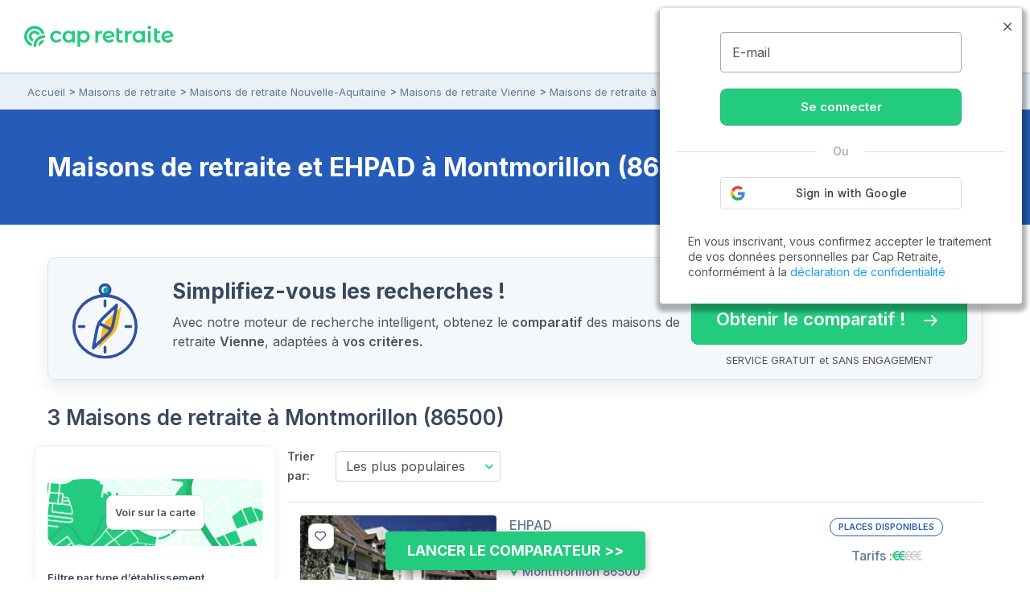

--- FILE ---
content_type: text/html; charset=UTF-8
request_url: https://www.capretraite.fr/maisons-de-retraite/vienne-86/montmorillon/
body_size: 23675
content:
<!DOCTYPE html><html lang="fr"><head><meta charset="utf-8" /><meta name="viewport" content="width=device-width, initial-scale=1, shrink-to-fit=no"><base href="/" /><link rel="shortcut icon" href="https://www.capretraite.fr/cap-module/assets/annuaire/images/favicon.ico" /><link rel="apple-touch-icon" href="https://www.capretraite.fr/cap-module/assets/landings/boom_long/img/appleIconTouch.png"><title>Maisons de retraite et Ehpad à Montmorillon (86)</title><meta name="description" content="2026 - Top 20 des Maisons de retraite et EHPAD à Montmorillon (86). Trouvez rapidement la liste des places disponibles | Tarifs, photos, avis..." /><meta property="og:type" content="website" /><meta property='og:title' content="Cap Retraite | Maisons de retraite et Ehpad à Montmorillon (86)"/><meta property='og:image' content="https://images.capretraite.fr/image/upload/residences_new/740958938614519524/rpgmlyyvo9jfprilesq8.png"/><meta property='og:description' content="2026 - Top 20 des Maisons de retraite et EHPAD à Montmorillon (86). Trouvez rapidement la liste des places disponibles | Tarifs, photos, avis..."/><meta property='og:url' content="https://www.capretraite.fr/maisons-de-retraite/vienne-86/montmorillon/" /><link rel='canonical' href='https://www.capretraite.fr/maisons-de-retraite/vienne-86/montmorillon/' /> <script type='application/ld+json'>{"@context":"http:\/\/schema.org","@type":"BreadcrumbList","itemListElement":[{"@type":"ListItem","position":1,"name":"Accueil","item":{"@id":"https:\/\/www.capretraite.fr\/"}},{"@type":"ListItem","position":2,"name":"Maisons de retraite","item":{"@id":"https:\/\/www.capretraite.fr\/maisons-de-retraite\/"}},{"@type":"ListItem","position":3,"name":"Maisons de retraite Nouvelle-Aquitaine","item":{"@id":"https:\/\/www.capretraite.fr\/maisons-de-retraite\/region\/nouvelle-aquitaine\/"}},{"@type":"ListItem","position":4,"name":"Maisons de retraite Vienne","item":{"@id":"https:\/\/www.capretraite.fr\/maisons-de-retraite\/vienne-86\/"}},{"@type":"ListItem","position":5,"name":"Maisons de retraite \u00e0 Montmorillon","item":{"@id":"https:\/\/www.capretraite.fr\/maisons-de-retraite\/vienne-86\/montmorillon\/"}}]}</script><script type='application/ld+json'>{"@context":"https:\/\/schema.org","@type":"WebSite","url":"https:\/\/www.capretraite.fr","@id":"https:\/\/www.capretraite.fr\/#website","inLanguage":"FR","publisher":{"@id":"https:\/\/www.capretraite.fr\/#organization"},"name":"Cap Retraite : choisir sa place en maison de retraite \/ EHPAD","image":"https:\/\/www.capretraite.fr\/cap-module\/assets\/annuaire\/images\/capretrait_mini_site.png","headline":"Cap Retraite : choisir sa place en maison de retraite \/ EHPAD","keywords":"EHPAD,Maison de retraite,Aide \u00e0 domicile,R\u00e9sidence seniors"}</script><script type='application/ld+json'>{"@context":"https:\/\/schema.org","@type":"Organization","url":"https:\/\/www.capretraite.fr\/","@id":"https:\/\/www.capretraite.fr\/#organization","name":"Cap Retraite","logo":{"@type":"ImageObject","url":"https:\/\/www.capretraite.fr\/cap-module\/assets\/annuaire\/images\/logo-cr.svg"},"legalName":"Cap Retraite SAS","description":"Choisir sa place en maison de retraite \/ EHPAD","sameAs":["https:\/\/www.facebook.com\/capretraite.fr\/","https:\/\/x.com\/Cap_Retraite","https:\/\/www.instagram.com\/capretraite\/","https:\/\/www.linkedin.com\/company\/capretraite\/","https:\/\/www.youtube.com\/@capretraite","https:\/\/www.pagesjaunes.fr\/pros\/01589600","https:\/\/fr.trustpilot.com\/review\/capretraite.fr","https:\/\/www.societe.com\/societe\/cap-retraite-408760023.html","https:\/\/www.infogreffe.com\/entreprise-societe\/408760023-cap-retraite-750106B214310000.html"],"address":{"@type":"PostalAddress","addressLocality":"Paris","postalCode":"75008","streetAddress":"91 rue du Faubourg Saint Honor\u00e9","addressCountry":"France"},"telephone":"+33 1 76 35 04 40"}</script><script type='application/ld+json'>{"@type":"Place","@context":"http:\/\/schema.org","name":"Montmorillon","address":{"@type":"PostalAddress","addressLocality":"Montmorillon","postalCode":"86500","addressRegion":"Nouvelle-Aquitaine"},"containsPlace":[{"@type":"MedicalBusiness","name":"Residence d'Or","address":"22 RUE D'YPRES","priceRange":"\u20ac\u20ac","image":"https:\/\/images.capretraite.fr\/image\/upload\/f_auto,q_auto:good,c_thumb,h_212,w_267\/residences_new\/740958938614519524\/rpgmlyyvo9jfprilesq8.png","additionalType":"http:\/\/www.productontology.org\/doc\/Retirement_home","url":"https:\/\/www.capretraite.fr\/maisons-de-retraite\/vienne-86\/montmorillon\/residence-d-or-montmorillon\/","sameAs":["http:\/\/www.productontology.org\/doc\/Retirement_home","http:\/\/www.productontology.org\/doc\/Nursing_home","https:\/\/schema.org\/Geriatric"]},{"@type":"LodgingBusiness","name":"Beguinage les Jardins de la Tour","address":"9 Rue des Mines","priceRange":"\u20ac","image":"https:\/\/images.capretraite.fr\/image\/upload\/f_auto,q_auto:good,c_thumb,h_212,w_267\/residences_new\/15241578750190521\/acvtjljywkwydy1jenyi.png","additionalType":"http:\/\/www.productontology.org\/doc\/Retirement_home","url":"https:\/\/www.capretraite.fr\/maisons-de-retraite\/vienne-86\/montmorillon\/beguinage-les-jardins-de-la-tour\/"},{"@type":"LodgingBusiness","name":"Foyer-Logement l'Oasis","address":"3 RUE CHATEAU GAILLARD","priceRange":"\u20ac","image":"https:\/\/images.capretraite.fr\/image\/upload\/f_auto,q_auto:good,c_thumb,h_212,w_267\/residences_new\/740950005365751841\/kmukw4lkkokjeulldyhx.png","additionalType":"http:\/\/www.productontology.org\/doc\/Retirement_home","url":"https:\/\/www.capretraite.fr\/maisons-de-retraite\/vienne-86\/montmorillon\/foyer-logement-l-oasis\/"}]}</script><script type='application/ld+json'>{"@context":"https:\/\/schema.org","@type":"CollectionPage","name":"Maison de retraite et EHPAD Montmorillon","description":"Liste des EHPAD et maisons de retraite \u00e0 Montmorillon","url":"https:\/\/www.capretraite.fr\/maisons-de-retraite\/vienne-86\/montmorillon\/","publisher":{"@id":"https:\/\/www.capretraite.fr\/#organization"},"mainEntity":{"@type":"ItemList","numberOfItems":"3","itemListElement":[{"@type":"ListItem","position":1,"url":"https:\/\/www.capretraite.fr\/maisons-de-retraite\/vienne-86\/montmorillon\/residence-d-or-montmorillon\/","item":{"@type":"MedicalBusiness","name":"Residence d'Or","image":"https:\/\/images.capretraite.fr\/image\/upload\/f_auto,q_auto:good,c_thumb,h_212,w_267\/residences_new\/740958938614519524\/rpgmlyyvo9jfprilesq8.png","url":"https:\/\/www.capretraite.fr\/maisons-de-retraite\/vienne-86\/montmorillon\/residence-d-or-montmorillon\/","priceRange":"\u20ac\u20ac","address":{"@type":"PostalAddress","streetAddress":"22 RUE D'YPRES","addressLocality":"Montmorillon","postalCode":"86500","addressCountry":"FR"},"sameAs":["http:\/\/www.productontology.org\/doc\/Retirement_home","http:\/\/www.productontology.org\/doc\/Nursing_home"],"additionalType":["https:\/\/schema.org\/Geriatric","https:\/\/schema.org\/Nursing"]}},{"@type":"ListItem","position":2,"url":"https:\/\/www.capretraite.fr\/maisons-de-retraite\/vienne-86\/montmorillon\/beguinage-les-jardins-de-la-tour\/","item":{"@type":"MedicalBusiness","name":"Beguinage les Jardins de la Tour","image":"https:\/\/images.capretraite.fr\/image\/upload\/f_auto,q_auto:good,c_thumb,h_212,w_267\/residences_new\/15241578750190521\/acvtjljywkwydy1jenyi.png","url":"https:\/\/www.capretraite.fr\/maisons-de-retraite\/vienne-86\/montmorillon\/beguinage-les-jardins-de-la-tour\/","priceRange":"\u20ac","address":{"@type":"PostalAddress","streetAddress":"9 Rue des Mines","addressLocality":"Montmorillon","postalCode":"86500","addressCountry":"FR"},"sameAs":["http:\/\/www.productontology.org\/doc\/Retirement_home","http:\/\/www.productontology.org\/doc\/Nursing_home"],"additionalType":["https:\/\/schema.org\/Geriatric","https:\/\/schema.org\/Nursing"]}},{"@type":"ListItem","position":3,"url":"https:\/\/www.capretraite.fr\/maisons-de-retraite\/vienne-86\/montmorillon\/foyer-logement-l-oasis\/","item":{"@type":"MedicalBusiness","name":"Foyer-Logement l'Oasis","image":"https:\/\/images.capretraite.fr\/image\/upload\/f_auto,q_auto:good,c_thumb,h_212,w_267\/residences_new\/740950005365751841\/kmukw4lkkokjeulldyhx.png","url":"https:\/\/www.capretraite.fr\/maisons-de-retraite\/vienne-86\/montmorillon\/foyer-logement-l-oasis\/","priceRange":"\u20ac","address":{"@type":"PostalAddress","streetAddress":"3 RUE CHATEAU GAILLARD","addressLocality":"Montmorillon","postalCode":"86500","addressCountry":"FR"},"sameAs":["http:\/\/www.productontology.org\/doc\/Retirement_home","http:\/\/www.productontology.org\/doc\/Nursing_home"],"additionalType":["https:\/\/schema.org\/Geriatric","https:\/\/schema.org\/Nursing"]}}]}}</script><script type='application/ld+json'>{"@context":"https:\/\/schema.org","@type":"WebPage","publisher":{"@id":"https:\/\/www.capretraite.fr\/#organization"},"isPartOf":{"@id":"https:\/\/www.capretraite.fr\/#website"},"about":{"@type":"Thing","name":"Maisons de retraite et EHPAD \u00e0 Montmorillon (86500)"},"keywords":"","url":"https:\/\/www.capretraite.fr\/maisons-de-retraite\/vienne-86\/montmorillon","name":"Maisons de retraite et EHPAD \u00e0 Montmorillon (86500)","contentLocation":{"@type":"Place","name":"Montmorillon","geo":{"@type":"GeoCoordinates","latitude":"46.4338","longitude":"0.88606"},"address":{"@type":"PostalAddress","addressLocality":"Montmorillon","postalCode":"86500","addressRegion":"Nouvelle-Aquitaine","addressCountry":"FR"}}}</script><script type='application/ld+json'>{"@context":"https:\/\/schema.org","@type":"FAQPage","mainEntity":[{"@type":"Question","name":"Combien y a-t-il  de maisons de retraite \u00e0 Montmorillon ?","acceptedAnswer":{"@type":"Answer","text":"Sur l'annuaire Cap Retraite, il y a 3 maisons de retraite \u00e0 Montmorillon. Cela comprend 1 EHPAD dont 1 sp\u00e9cialis\u00e9 Alzheimer et 2 r\u00e9sidences senior. Voir la liste compl\u00e8te"}}]}</script><script type='application/ld+json'>{"@context":"http:\/\/schema.org","@type":"AggregateOffer","itemOffered":{"@type":"LodgingBusiness","name":"Maisons de retraite et EHPAD \u00e0 Montmorillon (86500)","image":"https:\/\/images.capretraite.fr\/image\/upload\/residences_new\/740958938614519524\/rpgmlyyvo9jfprilesq8.png","aggregateRating":{"@type":"AggregateRating","ratingValue":4.5,"bestRating":"5","worstRating":"1","ratingCount":"9"},"address":{"@type":"PostalAddress","name":"Montmorillon","addressCountry":"fr","postalCode":"86500"},"areaServed":{"@type":"City","name":"Montmorillon","address":{"@type":"PostalAddress","name":"Montmorillon","addressCountry":"fr","postalCode":"86500"}}},"priceCurrency":"EUR","lowPrice":"2715","offerCount":"3"}</script> <link rel="preconnect" href="https://fonts.googleapis.com"><link rel="preconnect" href="https://fonts.gstatic.com" crossorigin><link rel="preconnect" href="https://res.cloudinary.com"><link rel="dns-prefetch" href="https://stackpath.bootstrapcdn.com"><link rel="dns-prefetch" href="https://maxcdn.bootstrapcdn.com"><link rel="dns-prefetch" href="https://retraite.herokuapp.com"><link rel="stylesheet" href="https://stackpath.bootstrapcdn.com/bootstrap/4.1.3/css/bootstrap.min.css" integrity="sha384-MCw98/SFnGE8fJT3GXwEOngsV7Zt27NXFoaoApmYm81iuXoPkFOJwJ8ERdknLPMO" crossorigin="anonymous"><link href="https://www.capretraite.fr/cap-module/assets/annuaire/css/critical.min.css" rel="stylesheet" type="text/css" /><link rel="dns-prefetch" href="https://cdn.jsdelivr.net"><link href="https://cdn.jsdelivr.net/npm/@splidejs/splide@4.1.4/dist/css/splide.min.css" rel="stylesheet"></link><link rel="preload" href="https://www.capretraite.fr/cap-module/assets/annuaire/css/results.min.css" as="style" onload="this.onload=null;this.rel='stylesheet'" data-preload="true"><noscript><link rel="stylesheet" href="https://www.capretraite.fr/cap-module/assets/annuaire/css/results.min.css"></noscript><meta name="robots" content="index,follow"/> <script>             var parts = window.location.pathname.split('/');             var landing_name = parts[1];             var dataLayer = window.dataLayer || [];         </script> <script src="https://retraite.herokuapp.com/get_visitor_id/n2EIwlDHI2DTegG46m79ATxE2J82MVEe"></script> <script>                 let dataLayerInit = JSON.parse('{"page_category1":"Site","page_category2":"maisons-de-retraite","page_category3":"vienne-86","page_category4":"montmorillon"}');                  dataLayerInit.visitor_id = window.visitor_data ? window.visitor_data.visitor_id:"";                 dataLayer.push(dataLayerInit);             </script> <script>(function(w,d,s,l,i){w[l]=w[l]||[];w[l].push({'gtm.start':             new Date().getTime(),event:'gtm.js'});var f=d.getElementsByTagName(s)[0],             j=d.createElement(s),dl=l!='dataLayer'?'&l='+l:'';j.async=true;j.src=             'https://www.googletagmanager.com/gtm.js?id='+i+dl;f.parentNode.insertBefore(j,f);             })(window,document,'script','dataLayer','GTM-56PLNV8');</script> </head><body><noscript><iframe src="https://www.googletagmanager.com/ns.html?id=GTM-56PLNV8" height="0" width="0" style="display:none;visibility:hidden"></iframe></noscript><header id="header" class="wp-header d-flex  align-items-center justify-content-between"><div class="brandLogo hide-menu-open"><a class="logo" href="/" title="Capretraite.fr"><img alt="Cap Retraite : EHPAD et maisons de retraite en France" src="https://www.capretraite.fr/cap-module/assets/annuaire/images/logo-cr.svg"></a></div><div class="title-menu fs-21 text-blue-g text-uppercase text-medium hide-menu-open"> MENU </div><nav id="site-navigation" class="main-navigation row flex-grow-1 justify-content-center"><div class="row justify-content-end"><ul id="primary-menu" class="navbar-custom row position-relative justify-content-center"><li id="menu-item-cap-156083" class="menu-item menu-item-type-custom menu-item-object-custom menu-item-has-children col-12 item-main menu-item-cap-156083 dropdown-block relative"><a class="dropbtn  main-link" data-toggle="dropdown" data-tr='{"event":"annuaire_event","event_category":"annuaire","event_action":"click","event_label":"CTA","event_name":"annuaire_CTA","CTA":""}'>Maison de retraite<span class='icon'><svg xmlns="http://www.w3.org/2000/svg" width="24" height="15" viewBox="0 0 24 15"><path fill="#39475f" d="M18.192,21.725,27.267,11.8a1.607,1.607,0,0,1,2.422,0,2.018,2.018,0,0,1,0,2.656L19.407,25.7a1.609,1.609,0,0,1-2.365.055L6.688,14.461a2.013,2.013,0,0,1,0-2.656,1.607,1.607,0,0,1,2.422,0Z" transform="translate(-6.188 -11.247)"/></svg></span></a><ul class=" menu-block row depth_0" ><li id="menu-item-cap-156084" class="menu-item menu-item-type-taxonomy menu-item-object-category col-12 menu-item-cap-156084"><a href="https://www.capretraite.fr/choisir-une-maison-de-retraite/ehpad/" class=" link" data-tr='{"event":"annuaire_event","event_category":"annuaire","event_action":"click","event_label":"CTA","event_name":"annuaire_CTA","CTA":""}'>EHPAD</a></li><li id="menu-item-cap-156085" class="menu-item menu-item-type-taxonomy menu-item-object-category col-12 menu-item-cap-156085"><a href="https://www.capretraite.fr/choisir-une-maison-de-retraite/les-residences-services-seniors/" class=" link" data-tr='{"event":"annuaire_event","event_category":"annuaire","event_action":"click","event_label":"CTA","event_name":"annuaire_CTA","CTA":""}'>Résidences séniors</a></li><li id="menu-item-cap-156086" class="menu-item menu-item-type-taxonomy menu-item-object-category col-12 blue-link see-link hover-title-b menu-item-cap-156086"><a href="https://www.capretraite.fr/choisir-une-maison-de-retraite/" class=" link" data-tr='{"event":"annuaire_event","event_category":"annuaire","event_action":"click","event_label":"CTA","event_name":"annuaire_CTA","CTA":""}'>Tout sur les maisons de retraite<span class='icon'><svg xmlns="http://www.w3.org/2000/svg" width="29.987" height="20" viewBox="0 0 29.987 20"><path d="M27,11.635a1.361,1.361,0,0,0-.01,1.917l6.333,6.343H9.219a1.354,1.354,0,0,0,0,2.708H33.311l-6.333,6.343a1.371,1.371,0,0,0,.01,1.917,1.349,1.349,0,0,0,1.906-.01l8.583-8.645h0a1.521,1.521,0,0,0,.281-.427,1.293,1.293,0,0,0,.1-.521,1.358,1.358,0,0,0-.385-.948l-8.583-8.645A1.327,1.327,0,0,0,27,11.635Z" transform="translate(-7.875 -11.252)"/></svg></span></a></li><li id="menu-item-cap-156087" class="menu-item menu-item-type-custom menu-item-object-custom col-12 footer-link menu-item-cap-156087"><a href="https://www.capretraite.fr/zest/comparateur/ehpad/?utm_source=seo&utm_medium=menu&utm_content=cta_header&tt=1&bg=1&th=1&&stt2=1&conf_f=testab_briscl1" class=" link" data-tr='{"event":"annuaire_event","event_category":"annuaire","event_action":"click","event_label":"CTA","event_name":"annuaire_CTA","CTA":""}'><span class='icon'><svg xmlns="http://www.w3.org/2000/svg" width="16.499" height="28.875" viewBox="0 0 16.499 28.875"><path d="M24.992,14.621H18.021L21.4,2.578a.26.26,0,0,0-.464-.219L9.1,17.882a.544.544,0,0,0,.406.863h6.972L13.1,30.788a.26.26,0,0,0,.464.219L25.4,15.491A.549.549,0,0,0,24.992,14.621Z" transform="translate(-8.996 -2.246)"/></svg></span>Comparateur en ligne</a></li></ul></li><li id="menu-item-cap-156088" class="menu-item menu-item-type-custom menu-item-object-custom menu-item-has-children col-12 item-main menu-item-cap-156088 dropdown-block relative"><a class="dropbtn  main-link" data-toggle="dropdown" data-tr='{"event":"annuaire_event","event_category":"annuaire","event_action":"click","event_label":"CTA","event_name":"annuaire_CTA","CTA":""}'>Aide à domicile<span class='icon'><svg xmlns="http://www.w3.org/2000/svg" width="24" height="15" viewBox="0 0 24 15"><path fill="#39475f" d="M18.192,21.725,27.267,11.8a1.607,1.607,0,0,1,2.422,0,2.018,2.018,0,0,1,0,2.656L19.407,25.7a1.609,1.609,0,0,1-2.365.055L6.688,14.461a2.013,2.013,0,0,1,0-2.656,1.607,1.607,0,0,1,2.422,0Z" transform="translate(-6.188 -11.247)"/></svg></span></a><ul class=" menu-block row depth_0" ><li id="menu-item-cap-156164" class="menu-item menu-item-type-taxonomy menu-item-object-category col-12 menu-item-cap-156164"><a href="https://www.capretraite.fr/aide-a-domicile/maintien-a-domicile/" class=" link" data-tr='{"event":"annuaire_event","event_category":"annuaire","event_action":"click","event_label":"CTA","event_name":"annuaire_CTA","CTA":""}'>Maintien à domicile</a></li><li id="menu-item-cap-156165" class="menu-item menu-item-type-taxonomy menu-item-object-category col-12 menu-item-cap-156165"><a href="https://www.capretraite.fr/aide-a-domicile/amenagement-du-domicile/" class=" link" data-tr='{"event":"annuaire_event","event_category":"annuaire","event_action":"click","event_label":"CTA","event_name":"annuaire_CTA","CTA":""}'>Aménagement du domicile</a></li><li id="menu-item-cap-156163" class="menu-item menu-item-type-taxonomy menu-item-object-category col-12 blue-link see-link hover-title-b menu-item-cap-156163"><a href="https://www.capretraite.fr/aide-a-domicile/" class=" link" data-tr='{"event":"annuaire_event","event_category":"annuaire","event_action":"click","event_label":"CTA","event_name":"annuaire_CTA","CTA":""}'>Tout sur les aides à domicile<span class='icon'><svg xmlns="http://www.w3.org/2000/svg" width="29.987" height="20" viewBox="0 0 29.987 20"><path d="M27,11.635a1.361,1.361,0,0,0-.01,1.917l6.333,6.343H9.219a1.354,1.354,0,0,0,0,2.708H33.311l-6.333,6.343a1.371,1.371,0,0,0,.01,1.917,1.349,1.349,0,0,0,1.906-.01l8.583-8.645h0a1.521,1.521,0,0,0,.281-.427,1.293,1.293,0,0,0,.1-.521,1.358,1.358,0,0,0-.385-.948l-8.583-8.645A1.327,1.327,0,0,0,27,11.635Z" transform="translate(-7.875 -11.252)"/></svg></span></a></li></ul></li><li id="menu-item-cap-156092" class="menu-item menu-item-type-custom menu-item-object-custom menu-item-has-children col-12 item-main menu-col menu-item-cap-156092 dropdown-block relative"><a class="dropbtn  main-link" data-toggle="dropdown" data-tr='{"event":"annuaire_event","event_category":"annuaire","event_action":"click","event_label":"CTA","event_name":"annuaire_CTA","CTA":""}'>Aides et conseils<span class='icon'><svg xmlns="http://www.w3.org/2000/svg" width="24" height="15" viewBox="0 0 24 15"><path fill="#39475f" d="M18.192,21.725,27.267,11.8a1.607,1.607,0,0,1,2.422,0,2.018,2.018,0,0,1,0,2.656L19.407,25.7a1.609,1.609,0,0,1-2.365.055L6.688,14.461a2.013,2.013,0,0,1,0-2.656,1.607,1.607,0,0,1,2.422,0Z" transform="translate(-6.188 -11.247)"/></svg></span></a><ul class=" menu-block row depth_0" ><li id="menu-item-cap-156093" class="menu-item menu-item-type-custom menu-item-object-custom menu-item-has-children col-12 col-lg-6 menu-item-cap-156093 block-submenu"><a class="dropbtn  link head-column" data-toggle="dropdown" data-tr='{"event":"annuaire_event","event_category":"annuaire","event_action":"click","event_label":"CTA","event_name":"annuaire_CTA","CTA":""}'>AIDES POUR SENIORS</a><ul class="sub-menu-block depth_1" ><li id="menu-item-cap-156094" class="menu-item menu-item-type-taxonomy menu-item-object-category col-12 menu-item-cap-156094"><a href="https://www.capretraite.fr/obtenir-aides-seniors/apa/" class=" link" data-tr='{"event":"annuaire_event","event_category":"annuaire","event_action":"click","event_label":"CTA","event_name":"annuaire_CTA","CTA":""}'>APA</a></li><li id="menu-item-cap-156095" class="menu-item menu-item-type-taxonomy menu-item-object-category col-12 menu-item-cap-156095"><a href="https://www.capretraite.fr/obtenir-aides-seniors/aides-financieres/" class=" link" data-tr='{"event":"annuaire_event","event_category":"annuaire","event_action":"click","event_label":"CTA","event_name":"annuaire_CTA","CTA":""}'>Aides financières</a></li><li id="menu-item-cap-156096" class="menu-item menu-item-type-taxonomy menu-item-object-category col-12 menu-item-cap-156096"><a href="https://www.capretraite.fr/obtenir-aides-seniors/droits-personnes-agees/" class=" link" data-tr='{"event":"annuaire_event","event_category":"annuaire","event_action":"click","event_label":"CTA","event_name":"annuaire_CTA","CTA":""}'>Droits des séniors</a></li><li id="menu-item-cap-156097" class="menu-item menu-item-type-taxonomy menu-item-object-category col-12 blue-link see-link hover-title-b menu-item-cap-156097"><a href="https://www.capretraite.fr/obtenir-aides-seniors/" class=" link" data-tr='{"event":"annuaire_event","event_category":"annuaire","event_action":"click","event_label":"CTA","event_name":"annuaire_CTA","CTA":""}'>Tout sur les aides pour séniors<span class='icon'><svg xmlns="http://www.w3.org/2000/svg" width="29.987" height="20" viewBox="0 0 29.987 20"><path d="M27,11.635a1.361,1.361,0,0,0-.01,1.917l6.333,6.343H9.219a1.354,1.354,0,0,0,0,2.708H33.311l-6.333,6.343a1.371,1.371,0,0,0,.01,1.917,1.349,1.349,0,0,0,1.906-.01l8.583-8.645h0a1.521,1.521,0,0,0,.281-.427,1.293,1.293,0,0,0,.1-.521,1.358,1.358,0,0,0-.385-.948l-8.583-8.645A1.327,1.327,0,0,0,27,11.635Z" transform="translate(-7.875 -11.252)"/></svg></span></a></li></ul></li><li id="menu-item-cap-156098" class="menu-item menu-item-type-custom menu-item-object-custom menu-item-has-children col-12 col-lg-6 menu-item-cap-156098 block-submenu"><a class="dropbtn  link head-column" data-toggle="dropdown" data-tr='{"event":"annuaire_event","event_category":"annuaire","event_action":"click","event_label":"CTA","event_name":"annuaire_CTA","CTA":""}'>SANTÉ DES SENIORS</a><ul class="sub-menu-block depth_1" ><li id="menu-item-cap-156099" class="menu-item menu-item-type-taxonomy menu-item-object-category col-12 menu-item-cap-156099"><a href="https://www.capretraite.fr/prevenir-dependance/sante-grand-age/" class=" link" data-tr='{"event":"annuaire_event","event_category":"annuaire","event_action":"click","event_label":"CTA","event_name":"annuaire_CTA","CTA":""}'>Santé du Grand-Âge</a></li><li id="menu-item-cap-156100" class="menu-item menu-item-type-taxonomy menu-item-object-category col-12 menu-item-cap-156100"><a href="https://www.capretraite.fr/prevenir-dependance/maladie-d-alzheimer/" class=" link" data-tr='{"event":"annuaire_event","event_category":"annuaire","event_action":"click","event_label":"CTA","event_name":"annuaire_CTA","CTA":""}'>Maladie d’Alzheimer</a></li><li id="menu-item-cap-156101" class="menu-item menu-item-type-taxonomy menu-item-object-category col-12 menu-item-cap-156101"><a href="https://www.capretraite.fr/prevenir-dependance/maladie-parkinson/" class=" link" data-tr='{"event":"annuaire_event","event_category":"annuaire","event_action":"click","event_label":"CTA","event_name":"annuaire_CTA","CTA":""}'>Maladie de Parkinson</a></li><li id="menu-item-cap-156102" class="menu-item menu-item-type-taxonomy menu-item-object-category col-12 blue-link see-link hover-title-b menu-item-cap-156102"><a href="https://www.capretraite.fr/prevenir-dependance/" class=" link" data-tr='{"event":"annuaire_event","event_category":"annuaire","event_action":"click","event_label":"CTA","event_name":"annuaire_CTA","CTA":""}'>Tout sur la santé des seniors<span class='icon'><svg xmlns="http://www.w3.org/2000/svg" width="29.987" height="20" viewBox="0 0 29.987 20"><path d="M27,11.635a1.361,1.361,0,0,0-.01,1.917l6.333,6.343H9.219a1.354,1.354,0,0,0,0,2.708H33.311l-6.333,6.343a1.371,1.371,0,0,0,.01,1.917,1.349,1.349,0,0,0,1.906-.01l8.583-8.645h0a1.521,1.521,0,0,0,.281-.427,1.293,1.293,0,0,0,.1-.521,1.358,1.358,0,0,0-.385-.948l-8.583-8.645A1.327,1.327,0,0,0,27,11.635Z" transform="translate(-7.875 -11.252)"/></svg></span></a></li></ul></li><li id="menu-item-cap-156103" class="menu-item menu-item-type-custom menu-item-object-custom menu-item-has-children col-12 col-lg-6 menu-item-cap-156103 block-submenu"><a class="dropbtn  link head-column" data-toggle="dropdown" data-tr='{"event":"annuaire_event","event_category":"annuaire","event_action":"click","event_label":"CTA","event_name":"annuaire_CTA","CTA":""}'>OUTILS DE CALCUL</a><ul class="sub-menu-block depth_1" ><li id="menu-item-cap-156104" class="menu-item menu-item-type-post_type menu-item-object-outils col-12 menu-item-cap-156104"><a href="https://www.capretraite.fr/outils-cap-retraite/calcul-de-lapa-en-maison-de-retraite/" class=" link" data-tr='{"event":"annuaire_event","event_category":"annuaire","event_action":"click","event_label":"CTA","event_name":"annuaire_CTA","CTA":""}'>Calcul de l’APA</a></li><li id="menu-item-cap-156105" class="menu-item menu-item-type-post_type menu-item-object-outils col-12 menu-item-cap-156105"><a href="https://www.capretraite.fr/outils-cap-retraite/calcul-du-gir/" class=" link" data-tr='{"event":"annuaire_event","event_category":"annuaire","event_action":"click","event_label":"CTA","event_name":"annuaire_CTA","CTA":""}'>Calcul du GIR</a></li><li id="menu-item-cap-156231" class="menu-item menu-item-type-post_type menu-item-object-post col-12 menu-item-cap-156231"><a href="https://www.capretraite.fr/obtenir-aides-seniors/droits-personnes-agees/obligation-alimentaire/" class=" link" data-tr='{"event":"annuaire_event","event_category":"annuaire","event_action":"click","event_label":"CTA","event_name":"annuaire_CTA","CTA":""}'>Obligation alimentaire</a></li><li id="menu-item-cap-156107" class="menu-item menu-item-type-post_type menu-item-object-page col-12 blue-link see-link hover-title-b menu-item-cap-156107"><a href="https://www.capretraite.fr/outils-cap-retraite/" class=" link" data-tr='{"event":"annuaire_event","event_category":"annuaire","event_action":"click","event_label":"CTA","event_name":"annuaire_CTA","CTA":""}'>Tous les outils de calcul<span class='icon'><svg xmlns="http://www.w3.org/2000/svg" width="29.987" height="20" viewBox="0 0 29.987 20"><path d="M27,11.635a1.361,1.361,0,0,0-.01,1.917l6.333,6.343H9.219a1.354,1.354,0,0,0,0,2.708H33.311l-6.333,6.343a1.371,1.371,0,0,0,.01,1.917,1.349,1.349,0,0,0,1.906-.01l8.583-8.645h0a1.521,1.521,0,0,0,.281-.427,1.293,1.293,0,0,0,.1-.521,1.358,1.358,0,0,0-.385-.948l-8.583-8.645A1.327,1.327,0,0,0,27,11.635Z" transform="translate(-7.875 -11.252)"/></svg></span></a></li></ul></li><li id="menu-item-cap-156108" class="menu-item menu-item-type-custom menu-item-object-custom menu-item-has-children col-12 col-lg-6 menu-item-cap-156108 block-submenu"><a class="dropbtn  link head-column" data-toggle="dropdown" data-tr='{"event":"annuaire_event","event_category":"annuaire","event_action":"click","event_label":"CTA","event_name":"annuaire_CTA","CTA":""}'>RESSOURCES</a><ul class="sub-menu-block depth_1" ><li id="menu-item-cap-156110" class="menu-item menu-item-type-post_type_archive menu-item-object-blog col-12 menu-item-cap-156110"><a href="https://www.capretraite.fr/blog/" class=" link" data-tr='{"event":"annuaire_event","event_category":"annuaire","event_action":"click","event_label":"CTA","event_name":"annuaire_CTA","CTA":""}'>Blog des séniors</a></li><li id="menu-item-cap-156109" class="menu-item menu-item-type-post_type menu-item-object-page col-12 menu-item-cap-156109"><a href="https://www.capretraite.fr/parutions-cap-retraite/" class=" link" data-tr='{"event":"annuaire_event","event_category":"annuaire","event_action":"click","event_label":"CTA","event_name":"annuaire_CTA","CTA":""}'>Parutions à télécharger</a></li><li id="menu-item-cap-163589" class="menu-item menu-item-type-custom menu-item-object-custom col-12 menu-item-cap-163589"><a href="https://ehpad-ai.capretraite.fr/auth/" class=" link" data-tr='{"event":"annuaire_event","event_category":"annuaire","event_action":"click","event_label":"CTA","event_name":"annuaire_CTA","CTA":""}'>EHPAD IA</a></li><li id="menu-item-cap-156111" class="menu-item menu-item-type-post_type menu-item-object-page col-12 menu-item-cap-156111"><a href="https://www.capretraite.fr/glossaire/" class=" link" data-tr='{"event":"annuaire_event","event_category":"annuaire","event_action":"click","event_label":"CTA","event_name":"annuaire_CTA","CTA":""}'>Glossaire</a></li></ul></li></ul></li><li id="menu-item-cap-158948" class="menu-item menu-item-type-custom menu-item-object-custom col-12 item-main menu-item-cap-158948"><a href="https://www.capretraite.fr/maisons-de-retraite/" class=" main-link" data-tr='{"event":"annuaire_event","event_category":"annuaire","event_action":"click","event_label":"CTA","event_name":"annuaire_CTA","CTA":"menu_header"}'>Annuaire des EHPAD</a></li><li id="menu-item-cap-156642" class="menu-item menu-item-type-custom menu-item-object-custom col-12 item-main menu-item-cap-156642"><a href="https://www.capretraite.fr/espace-famille/login" class=" main-link" data-tr='{"event":"annuaire_event","event_category":"annuaire","event_action":"click","event_label":"CTA","event_name":"annuaire_CTA","CTA":""}'>🔒 Espace Famille</a></li></ul></div></nav><div class="block-right flex-item row align-items-center justify-content-end"><div class="mr-13"><div class="annuaire-form" id="autocomplete-ville-header"><div class="block-search"><input data-type="full_location" data-slug="maisons-de-retraite" class="input-search" type="text" placeholder="Ville, département" autocomplete="off"/><label class="form-label-icone"><i class="icap-search text-green fs-21"></i></label><div class="autocomplete-suggestions-box"><div class="autocomplete-suggestions-res"></div></div></div><div class="align-content-center row d-md-none" id="label-icone"><i class="icap-search text-green fs-17"></i><div class="autocomplete-suggestions-box"><div class="autocomplete-suggestions-res"></div></div></div></div><div id="search-back"><span class="mobile close"><i class="icap-close fs-17"></i></span></div></div><div class="tel-mobile tel-action mr-13 hide-menu-open"><a aria-label="" data-tr='{"event": "generic_event",  "event_category": "engagement","event_action": "click","event_label": "phone","event_name": "click_phone"}' href='tel:0579980006'><div class="tel-border parent-middle"><div class="icon fill-green child-middle"><i class="icap-phone text-green fs-17"></i></div><div class="hidden-mobile full-num"><span class="tel text-green fs-16 bold">05.79.98.00.06</span><span class="text-grey medium fs-10">Disponible de 8h à 20h</span></div></div></a></div><div class="mobile-nav"><div class="bar1"></div><div class="bar2"></div><div class="bar3"></div><label class="title">MENU</label></div></div></header><div class="modal fade lb-custom right-side" tabindex="-1" role="dialog" aria-labelledby="Lightbox Sauvegarder" aria-hidden="true" id="compte-connection"><div class="modal-dialog"><div class="modal-content"><section class="header py-3"><div class="close d-flex align-items-center mt-1" data-dismiss="modal" aria-label="Fermer"><i class="icap-close fs-13 text-white mr-1"></i><span aria-hidden="true" class="fs-13 text-white underline regular">Fermer</span></div><div class="container"><p id="lb-title" class="fs-22 semibold text-white" data-title_fav = "Sélectionner cet établissement" data-title_brochure = "Télécharger la Brochure" ></p><p id="lb-name" class="text-white fs-16"></p></div></section><section class="content mt-3"><div class="container"><div class="bg-white box-shadow-hard radius py-3 px-2 d-flex flex-wrap justify-content-center"><div id="google_btn-block" class="connect-section"><div class="gg-loading row justify-content-center" style="display:none"><span style="width: 50px; height: 50px;"><svg version="1.1" x="0px" y="0px" viewBox="0 0 50 50" xml:space="preserve" fill="#23cb7f"><path d="M43.935,25.145c0-10.318-8.364-18.683-18.683-18.683c-10.318,0-18.683,8.365-18.683,18.683h4.068c0-8.071,6.543-14.615,14.615-14.615c8.072,0,14.615,6.543,14.615,14.615H43.935z"><animateTransform attributeType="xml" attributeName="transform" type="rotate" from="0 25 25" to="360 25 25" dur="0.6s" repeatCount="indefinite"/></path></svg></span></div><div class="section-acces"><div class="section-login"><form id="send-email" class="d-flex flex-wrap justify-content-center email-simple"><div class="floating-label"><input class="w-100 email-connection" type="email"><label for="email_connection">E-mail</label></div><p class="error-log text-red fs-12"></p><button class="btn btn-primary w-100 validate-login  mt-2" type="submit"><span>Se connecter<i class="icap-forward-arrow right"></i></span></button></form><div class="TextSeparator"><span class="TextSeparator__text">Ou</span></div><div class="block-gg d-flex justify-content-center"><div id="google_btn"></div></div></div><div class="section-code-validation hidden"><form id="check-code" class="d-flex flex-wrap justify-content-center"><p>Entrez le code reçus par E-mail</p><div class="code-validation-form mt-1"><input type="text" maxlength="1" class="code-input"><input type="text" maxlength="1" class="code-input"><input type="text" maxlength="1" class="code-input"><input type="text" maxlength="1" class="code-input"><input type="text" maxlength="1" class="code-input"><input type="text" maxlength="1" class="code-input"></div><span class="error-log text-red fs-12"></span><button class="btn  btn-primary w-100 mt-2 validate-login" type="submit"><span>Envoyer<i class="icap-forward-arrow right"></i></span></button></form><div class="d-flex flex-wrap justify-content-center mt-2"><p class="back-email">Retour / Renvoyer</p></div></div></div><div class="mt-3 col-12"><p class="text-grey fs-14"> En vous inscrivant, vous confirmez accepter le traitement de vos données personnelles par Cap Retraite, conformément à la <a href="/confidentialite/" target="_blank">déclaration de confidentialité</a></p></div></div></div></div></section><section class="mt-5 d-flex align-items-center justify-content-center pr-m-0"><i class="icap-lock fs-12 mr-1"></i><span class="fs-10 lh-12 d-inline-block semibold text-lightgrey"> Vos données<br>sont protégées</span><span class="d-inline-block mx-1">|</span><span class="logo-rgpd"></span><span class="fs-10 lh-12 semibold text-lightgrey d-inline-block"> Respect des normes <br class="d-block d-sm-none"><br class="d-none d-sm-block"> européennes en vigueur </span></section></div></div></div><main><article><div class="m-0 bg-grey-darker"><div class="p-t-0"><nav><div class="breadcrumb "><a class="d-none d-md-inline-block" href="/"> Accueil </a><a class="d-none d-md-inline-block" href="/maisons-de-retraite/"> Maisons de retraite </a><a class="d-none d-md-inline-block" href="/maisons-de-retraite/region/nouvelle-aquitaine/"> Maisons de retraite Nouvelle-Aquitaine </a><a class="" href="/maisons-de-retraite/vienne-86/"><i class="d-md-none icap-back-arrow fs-18"></i> Maisons de retraite Vienne </a><a class="d-none d-md-inline-block" href="/maisons-de-retraite/vienne-86/montmorillon/"> Maisons de retraite à Montmorillon </a></div></nav></div></div><div class="bg-blue text-white d-flex"><div class="container"><div class="main-title-container d-flex"><h1 class="fs-32 fs-t-30 fs-m-26 bold align-self-center text-center text-xl-left">Maisons de retraite et EHPAD <br class="d-none d-sm-block d-lg-none">  à Montmorillon (86500)</h1></div></div></div><div class="bg-white"><div class="container"><div class="row bg-white pt-2 pt-m-0"><aside class="col-12"><div class="hero d-flex border radius box-shadow mt-2 mb-1"><div class="d-none d-md-block"><img class="d-inline-block boussole" src="https://www.capretraite.fr/cap-module/assets/annuaire/images/boussole.svg"/></div><div class="d-none d-md-block"><p class="text-darkgrey fs-26 fs-t-18 bold mb-1">Simplifiez-vous les recherches !</p><p class="fs-16 fs-t-14"><span class="d-md-none d-lg-inline-block">Avec notre moteur de recherche intelligent,</span> obtenez le <strong class="semibold">comparatif</strong> des maisons de retraite <strong class="semibold">Vienne</strong>, adaptées à <strong class="semibold">vos critères.</strong></p></div><div><p class="text-blue fs-22 d-block d-md-none text-center semibold">Obtenez le <strong class="bold">comparatif des établissements</strong> adaptés à vos critères en 3 minutes !</p><a href="#0" id="openLbForm" class="btn btn-primary big text-nowrap position-relative w-100 mt-2 mb-1" role="button" data-toggle="modal" data-target=".lb-ville"><span class="patch-yellow bg-yellow top-left fs-17 fs-t-14 bold text-white box-shadow-light d-none d-md-inline-block">Tarif 2026 !</span>Obtenir le comparatif  !<i class="icap-forward-arrow text-white ml-2"></i></a><span class="fs-13 fs-t-13 d-block text-center">SERVICE GRATUIT et SANS ENGAGEMENT</span></div></div><div class="modal fade lb-ville lb-custom" tabindex="-1" role="dialog" aria-labelledby="Lightbox Ville" aria-hidden="true" data-backdrop="static"><div class="close" data-dismiss="modal" aria-label="Fermer"><i class="icap-close fs-13 text-white bold"></i><span aria-hidden="true" class="fs-13 text-white underline regular valign-middle">Fermer</span></div><div class="modal-dialog modal-lg"><div class="modal-content"><section class="header pb-2"><div class="container"><div class="fs-28 fs-t-24 fs-m-20 semibold text-white mb-t-1 mt-m-2">Maisons de retraite et EHPAD  <span class="bold"> à Montmorillon (86500)</span></div><p class="text-white fs-16 fs-m-14">Déterminez vos critères de recherche, afin d’obtenir le comparatif des établissements adaptés.</p></div></section><section class="content"><div class="container"><div class="bg-white box-shadow-hard radius"><section class="p-3 py-2 p-t-1 bg-lighter border-bottom radius-top"><nav class="w-100"><ul class="inline d-flex justify-content-between m-0 sep-line"><li class="step1 active"><span class="icon-circle c30">1</span><span>Ville</span></li><li class="step2"><span class="icon-circle c30">2</span><span>Maison de retraite</span></li><li class="step3"><span class="icon-circle c30">3</span><span>Budget</span></li><li class="step4"><span class="icon-circle c30">4</span><span>Comparatif</span></li></ul></nav></section><form id="multiSteps" class="fs-16 multiSteps" onsubmit="return false;"><section class="px-3 pt-3 pb-5 p-t-2 p-m-1 active" id="section-city"><p class="fs-22 mb-1 text-darkgrey bold">Dans quelle <span>ville<br class="d-block d-sm-none" /></span> recherchez-vous ?</p><div class="d-flex justify-content-between mb-2 rowLocality"><div class="row w-100"><div class="col-sm-6 field-with-error"><div class="input-with-icon"><label class="w-100 m-small"><i class="icap-location text-green fs-18"></i><input id="city1" class="w-100 autocomplete text-darkgrey" type="text" name="city1" placeholder="Exemple: 03100 ou Toulouse" value="Montmorillon (86)" autocomplete="off"><span class="info-text text-red fs-12">Veuillez choisir une ville parmi les choix proposés</span></label><div id="suggesstion-box" class="autocomplete-suggestions with-border"></div></div><input id="city1_name" name="city1_name" value="Montmorillon" type="hidden" /><input id="zip_code1" name="zip_code1" value="86500" type="hidden" /><input id="city1_latitude" name="city1_latitude" value="46.4338" type="hidden" /><input id="city1_longitude" name="city1_longitude" value="0.88606" type="hidden" /><input id="locality_slug" name="locality_slug" value="montmorillon-86" type="hidden" /></div><div class="col-sm-6 pl-0 pl-m-2 text-sm-right"><div><span class="mr-1 pt-1 ">dans un rayon de</span><div class="select-container d-inline-block mb-t-2 text-lightgrey"><select name="radius1" id="radius1"><option value="5">5 Km</option><option value="10">10 Km</option><option value="20" selected="selected">20 Km</option><option value="30">30 Km</option><option value="40">40 Km</option><option value="50">50 Km</option><option value="80">80 Km</option><option value="100">100 Km</option></select></div><br class="d-block d-md-none" /><button class="btn btn-primary ml-3 px-3 nextStep validate-city d-none d-sm-inline-block" type="submit" id="validate-city"  >Valider</button></div></div></div></div><button class="btn btn-primary px-3 mt-3 nextStep validate-city d-block d-sm-none w-100" type="submit" id="validate-city" >Valider</button><span class="forward fs-13 semibold">Continuer<i class="icap-forward-arrow ml-1"></i></span></section><section class="px-3 pt-3 pb-5 p-t-2 p-m-1" id="section-nursing-home"><div class="block-title mb-1  d-flex  flex-nowrap align-items-center"><p class="fs-22 text-darkgrey bold">Quel <span class="text-green semibold">type d’établissement</span> recherchez-vous ?</p><span class="icon-circle c20 text-white semibold bg-grey-darker a_savoir" data-toggle="tooltip" data-placement="right" title="Le choix d’une maison de retraite dépend du niveau d’autonomie de la personne âgée. Aussi les tarifs sont calculés en fonction du niveau d’autonomie.">?</span></div><ul class="list-hover input"><li><input class="custom" type="radio" name="type-etablissement" id="type-etablissement1" rel="EHPAD" /><label for="type-etablissement1"><span class="text-darkgrey fs-16 fs-m-15">EHPAD</span><p class="fs-14 text-lightgrey">Maison de retraite médicalisée pour personnes dépendantes.</p></label></li><li><input class="custom" type="radio" name="type-etablissement" id="type-etablissement2" rel="EHPAD UPPD" /><label for="type-etablissement2"><span class="text-darkgrey fs-16 fs-m-15">EHPAD avec UPPD</span><p class="fs-14 text-lightgrey">Maison de retraite médicalisée avec unités protégées pour personnes désorientées.</p></label></li><li><input class="custom" type="radio" name="type-etablissement" id="type-etablissement3" rel="Résidence Service Senior" /><label for="type-etablissement3"><span class="text-darkgrey fs-16 fs-m-15">Résidence Senior / Résidence Autonomie</span><p class="fs-14 text-lightgrey">Maison de retraite pour personnes autonomes.</p></label></li><li><input class="custom" type="radio" name="type-etablissement" id="type-etablissement4" rel="Je ne sais pas encore" /><label for="type-etablissement4"><span class="text-darkgrey fs-16 fs-m-15">Je ne sais pas encore</span></label></li></ul><span class="back fs-13 semibold" rel="step2"><i class="icap-back-arrow mr-1"></i>Retour</span><span class="forward fs-13 semibold">Continuer<i class="icap-forward-arrow ml-1"></i></span><input type="hidden" name="nursing_home_type" id="nursing_home_type" value="" /></section><section class="px-3 pt-3 pb-5 p-t-2 p-m-1" id="section-entry-date"><div class="block-title mb-1 d-flex flex-nowrap align-items-center"><p class="fs-22 text-darkgrey bold">Quel est <span class="text-green semibold">le délai d’entrée</span> souhaité ?</p><span class="icon-circle c20 text-white semibold bg-grey-darker a_savoir" data-toggle="tooltip" data-placement="right" title="Cette information va nous permettre de sélectionner les maisons de retraite selon leurs disponibilités.">?</span></div><ul class="list-hover input"><li><input class="custom" type="radio" name="delai-souhaite" id="delai-souhaite1" rel="Le plus tôt possible" /><label for="delai-souhaite1"><span class="text-darkgrey fs-16 fs-m-15">Le plus tôt possible</span><p class="fs-14 text-lightgrey">J’ai besoin d’une solution très rapidement</p></label></li><li><input class="custom" type="radio" name="delai-souhaite" id="delai-souhaite2" rel="Entre 1 et 3 mois" /><label for="delai-souhaite2"><span class="text-darkgrey fs-16 fs-m-15">Prochainement</span><p class="fs-14 text-lightgrey">J’ai besoin d’une solution dans les 3 mois à venir</p></label></li><li><input class="custom" type="radio" name="delai-souhaite" id="delai-souhaite4" rel="Je ne sais pas" /><label for="delai-souhaite4"><span class="text-darkgrey fs-16 fs-m-15">Je ne sais pas encore</span></label></li></ul><span class="back fs-13 semibold"><i class="icap-back-arrow mr-1"></i>Retour</span><span class="forward fs-13 semibold">Continuer<i class="icap-forward-arrow ml-1"></i></span><input type="hidden" name="entry_date" id="entry_date" value="" /></section><section class="px-3 pt-3 pb-5 p-t-2 p-m-1" id="section-budget"><div class="block-title mb-1  d-flex  flex-nowrap align-items-center"><p class="fs-22 text-darkgrey bold">Quel est <span class="text-green semibold">le budget</span> mensuel ?</p><span class="icon-circle c20 text-white semibold bg-grey-darker a_savoir" data-toggle="tooltip" data-placement="right" title="Cette information va nous permettre de vous proposer des établissements adaptés à votre budget.">?</span></div><ul class="list-hover input"><li><input class="custom" type="radio" name="budget-souhaite" id="budget1" rel="2000" /><label for="budget1"><span class="text-darkgrey fs-16 fs-m-15">Moins de 2 000 €</span></label></li><li><input class="custom" type="radio" name="budget-souhaite" id="budget2" rel="2500" /><label for="budget2"><span class="text-darkgrey fs-16 fs-m-15">Entre 2 000 € et 2 500 €</span></label></li><li><input class="custom" type="radio" name="budget-souhaite" id="budget3" rel="3000" /><label for="budget3"><span class="text-darkgrey fs-16 fs-m-15">Entre 2 500 € et 3 000 €</span></label></li><li><div class="select-container"><input class="custom" type="radio" name="budget-souhaite" id="budget4" disabled="disabled" /><label for="budget4" id="more-budget-trigger"><span class="text-darkgrey fs-16 fs-m-15">Plus de 3 000€</span></label><ul class="list-hover input more-budget bg-white shadow"><li><input class="custom" type="radio" name="budget-souhaite" id="budget6" rel="3500" /><label for="budget6"><span class="text-darkgrey fs-16 fs-m-15">Entre 3000 € et 3 500 €</span></label></li><li><input class="custom" type="radio" name="budget-souhaite" id="budget7" rel="4000" /><label for="budget7"><span class="text-darkgrey fs-16 fs-m-15">Entre 3500 € et 4 000 €</span></label></li><li><input class="custom" type="radio" name="budget-souhaite" id="budget8" rel="4500" /><label for="budget8"><span class="text-darkgrey fs-16 fs-m-15">Plus de 4 000€</span></label></li></ul></div></li><li><input class="custom" type="radio" name="budget-souhaite" id="budget5"><label for="budget5"><span class="text-darkgrey fs-16 fs-m-15">Je ne sais pas encore</span></label></li></ul><span class="back fs-13 semibold" rel="step3"><i class="icap-back-arrow mr-1"></i>Retour</span><span class="forward fs-13 semibold">Continuer<i class="icap-forward-arrow ml-1"></i></span><input type="hidden" name="budget" id="budget" value="" /></section><section class="px-3 pt-3 pb-5 p-t-2 p-m-1" id="section-contact-data"><div class="row"><div class="col-sm-6 col-lg-5"><p class="fs-22 mb-2 text-darkgrey bold">Vos <span class="text-green semibold">coordonnées</span></p><div class="floating-label"><input class="w-100 text-darkgrey" type="text" name="contact_first_name" id="prenom" placeholder=" " /><label for="prenom">Prénom</label><span class="info-text text-red fs-12">Veuillez saisir votre prénom</span></div><div class="floating-label"><input class="w-100 text-darkgrey" type="text" name="contact_last_name" id="nom" placeholder=" " /><label for="nom">Nom</label><span class="info-text text-red fs-12">Veuillez saisir votre nom</span></div><div class="floating-label has-question"><input class="w-100 text-darkgrey" type="text" name="contact_tel" id="tel" placeholder=" " /><label for="tel">Tél. portable</label><span class="info-text text-red fs-12">Veuillez saisir un numero de téléphone valide</span><span class="icon-circle c20 text-white semibold bg-grey-darker pos-absolute-right" data-toggle="tooltip" data-placement="right" title="" data-original-title="Votre numéro de téléphone permettra à la maison de retraite de vous contacter si vous souhaitez être mis en relation avec cette dernière.">?</span></div><div class="floating-label has-question"><input class="w-100 text-darkgrey" type="text" name="contact_email" id="email" placeholder=" " /><label for="email">E-mail</label><span class="info-text text-red fs-12">Veuillez saisir un email valide</span><span class="icon-circle c20 text-white semibold bg-grey-darker pos-absolute-right" data-toggle="tooltip" data-placement="right" title="Votre email permettra de vous envoyer le récapitulatif de vos résultats.">?</span></div><button id="submitForm" class="btn btn-primary medium w-100"><i class="icap-sync loader"></i> Accéder à votre comparatif </button></div><div class="col-sm-5 offset-sm-1 col-lg-offset-2 col-lg-5 pl-3 pl-t-1 pt-1 d-none d-sm-flex flex-column"><div><p class="semibold mb-1 text-darkgrey">Votre comparatif est prêt !</p><ul class="tick mb-1"><li>Tarifs et disponibilités </li><li>Descriptifs et photos</li><li>Avis des familles</li></ul><div class="mt-auto"><span class="fs-14 underline text-blue" data-toggle="tooltip" data-placement="left" data-html="true" data-size="large" title='<img src="https://www.capretraite.fr/cap-module/assets/annuaire/images/comparatif.jpg" />'> Voir un exemple de comparatif</span></div></div><div class="mt-auto trustpilot-container d-none d-lg-block promo"><p class="text-darkgrey">Excellent organisme - Rapidité d'intervention - Suivi des dossiers - Compétence et gentillesse sont au RV - Je recommande un Max</p><span class="fs-11 text-lightgrey">Madeleine CHANDELIER</span><div class="row align-items-center justify-content-center py-1 trustpilot border-y fs-m-13 mt-1"><img class="stars-detail" src="https://www.capretraite.fr/cap-module/assets/annuaire/images/stars-trust-pilot.svg"/><span class="fs-14 valign-middle">17368 avis sur</span><img class="logo" src="https://www.capretraite.fr/cap-module/assets/annuaire/images/logo-trust-pilot.svg"/></div></div></div></div><span class="back fs-13 semibold" rel="step4"><i class="icap-back-arrow mr-1"></i>Retour</span></section><section class="px-3 pt-3 pb-5 p-t-2 p-m-1"><div class="row"><p class="message fs-18 text-darkgrey mx-1 mb-2">Votre demande a bien été prise en compte</p><p class="message fs-18 text-darkgrey mx-1 mb-2">Un conseiller en charge de votre demande vous contactera dans les plus brefs délais, afin de vous proposer les établissements les mieux adaptés.</p><p class="message fs-18 text-darkgrey mx-1 mb-2">Pour toute question ou tout renseignement, n'hésitez pas à nous joindre directement au <a href='tel:0579980006'>05.79.98.00.06</a></p><p class="message fs-18 text-darkgrey mx-1 mb-2">Cap Retraite vous remercie de votre confiance.</p></div></section><input type="hidden" name="form_type" value="Formulaire"/></form></div></div></section><section class="mt-5 d-flex align-items-center justify-content-center"><span class="fs-11 d-inline-block semibold text-lightgrey"><i class="icap-lock fs-12"></i> Vos données<br class="d-block d-sm-none" /> sont protégées</span><span class="d-inline-block mx-1">|</span><span class="logo-rgpd"></span><span class="fs-10 lh-12 d-inline-block semibold text-lightgrey">Respect des normes<br />européennes en vigueur </span></section></div></div></div></aside><div class="col-12 sub-title-resultat"><h2 class="semibold fs-26 fs-t-18  fs-m-20 text-darkgrey py-2 pb-m-0"> 3 Maisons de retraite à Montmorillon (86500)                        </h2></div><div class="col-12"><div class="row align-items-center align-items-lg-start"><nav class="col-lg-3 col-md-12  py-2 sidebar"><div class="d-flex flex-wrap d-lg-block align-items-center"><div class="sidebar-elem"><div class="pop-carte-btn" data-toggle="modal" data-target="#pop_carte" ><button class="btn btn-outline bg-white semibold">Voir sur la carte</button></div></div><div class="sidebar-elem d-lg-none"><div class="btn-options" id="btn-options"><button class="btn btn-outline bg-white semibold">Affiner la Sélection</button></div></div><div class="" id="options"><button type="button" class="close-options d-lg-none"><span aria-hidden="true">×</span></button><div class="sidebar-elem d-lg-none"><div class="select-container with-label label-inline"><label for="order_result">Trier par:</label><select class="form-control select-order order_result"><option value=""  >Les plus populaires</option><option value="avis_desc"  >Meilleure note</option><option value="price_asc"  >Moins cher</option><option value="price_desc"  >Plus cher</option></select></div></div><div class="sidebar-elem"><span class="fs-13 text-darkgrey d-inline-block semibold my-1">Filtre par type d’établissement</span><form action="#"><input class="custom" type="radio" name="mdr-filters" id="cbehpad" rel="ehpad"  /><label for="cbehpad">EHPAD (médicalisé)</label><input class="custom" type="radio" name="mdr-filters" id="cbuppd" rel="uppd"  /><label for="cbuppd">EHPAD Alzheimer</label><input class="custom" type="radio" name="mdr-filters" id="cbrs" rel="rs"  /><label for="cbrs">Résidence senior</label></form></div></div><div class="sidebar-elem"><a href="#recherche-par-ville" class="btn btn-outline bg-white villes-link"><i class="icap-location"></i> Recherche par ville</a></div></div></nav><main class="col-lg-9 col-md-12 pb-2"><div class="d-none d-lg-block mb-2"><div class="d-flex"><div class="select-container with-label label-inline"><label for="order_result">Trier par:</label><select class="form-control select-order order_result"><option value=""  >Les plus populaires</option><option value="avis_desc"  >Meilleure note</option><option value="price_asc"  >Moins cher</option><option value="price_desc"  >Plus cher</option></select></div></div></div><div class="border-top w-100 d-none d-md-block"></div><ul><li><div data-tr='{"event": "annuaire_event",  "event_category": "annuaire","event_action": "click_residence","event_name": "annuaire_click_residence","residence_id": "0015800000lFo2LAAS","residence_name":"Residence d'Or"}' class="fiche text-lightgrey d-flex flex-wrap no-gutters justify-content-between" data-mlink="/maisons-de-retraite/vienne-86/montmorillon/residence-d-or-montmorillon/"><div class="d-flex flex-wrap flex-md-row-reverse no-gutters col-12 col-md-9 justify-content-md-end"><div class="content d-flex col-12 col-md-6"><div class="d-flex flex-column flex-grow-1"><a class="no-css" href="/maisons-de-retraite/vienne-86/montmorillon/residence-d-or-montmorillon/"><h3><span class="fs-16 d-none d-md-block"><span>EHPAD</span></span><span class="d-block title text-darkgrey bold fs-21 fs-m-17">Residence d'Or</span></h3><span class="adresse fs-15 fs-m-14 medium"><i class="icap-location text-green fs-12"></i> Montmorillon 86500                        </span></h3></a><ul class="pl-1 border-left-2 mt-auto w-100 fs-16 medium d-none d-md-block"><li>Capacité d'accueil : 124 lits</li><li>Unité Alzheimer, Espaces verts</li></ul><div class="note fs-12 mt-auto d-none d-md-inline-block"><ul class="list-icon stars yellow"><li><i class='icap-star-solide'></i></li><li><i class='icap-star-solide'></i></li><li><i class='icap-star-solide'></i></li><li><i class='icap-star-solide'></i></li><li><i class='icap-star-half'></i></li></ul><span class="valign-middle semibold">(9&nbsp;avis)</span></div><div class="views mt-auto fs-12 d-none d-md-inline-block"><i class="icap-view"></i><span class="d-none d-md-inline-block">3375 vues  • Résidence partenaire</span></div></div></div><div class="left-block col-12 col-md-5 d-flex justify-content-start no-gutters"><div class="img col-6 col-md-12 flex-shrink-1"><img class="lazy" src="https://res.cloudinary.com/capretraite/image/upload/f_auto,q_auto:good,c_thumb,h_212,w_267/v1541586320/Site/annuaire/image-defaut-mdr.svg" data-src="https://images.capretraite.fr/image/upload/f_auto,q_auto:good,c_thumb,h_212,w_267/residences_new/740958938614519524/rpgmlyyvo9jfprilesq8.webp" data-srcset="https://images.capretraite.fr/image/upload/f_auto,q_auto:good,c_thumb,h_212,w_267/residences_new/740958938614519524/rpgmlyyvo9jfprilesq8.webp 1x" alt="Residence d'Or : EHPAD à Montmorillon" /><noscript><img src="https://images.capretraite.fr/image/upload/f_auto,q_auto:good,c_thumb,h_212,w_267/residences_new/740958938614519524/rpgmlyyvo9jfprilesq8.webp" alt="Residence d'Or : EHPAD à Montmorillon" /></noscript><div class="tag-img fs-10 medium text-white"><span>6</span><i class='icap-camera text-white fs-12'></i></div><button class="btn btn-favorite card fs-13 medium  no-registred" data-toggle="popover" data-placement="bottom" data-id="0015800000lFo2LAAS" data-func="toggleFavorite" data-name="Residence d'Or" ><i class="icap-heart"></i></button></div><div class="flex-grow-1 d-md-none flex-column fs-12 list-info"><div><span class="tag">EHPAD</span></div><div class="places"><i class="icap-home text-orange"></i><span class="semibold">124</span> places </div><div class="note"><i class='icap-star-solide text-yellow'></i><span class="semibold">4.5</span> (9) </div><div class="views fs-12"><i class="icap-view text-blue"></i><span class="semibold" >3375</span> vues </div><div><i class="icap-tag text-green"></i><span class="d-none valign-middle">Tarifs :</span><ul class="list-icon circle green"><li><i class="icap-euro fs-15 text-green"></i></li><li><i class="icap-euro fs-15 text-green"></i></li><li><i class="icap-euro fs-15 text-lightergrey"></i></li><li><i class="icap-euro fs-15 text-lightergrey"></i></li><li><i class="icap-euro fs-15 text-lightergrey"></i></li></ul></div></div></div><p class="d-md-none text-grey fs-11 mt-1">Résidence partenaire</p></div><div class="actions col-12 col-md-3 d-flex flex-wrap no-gutters"><div class="col-12 d-none d-md-block "><div class="text-center"><span class="badge mb-1">places disponibles</span></div><div class="text-center"><span class="fs-16 medium valign-middle">Tarifs :</span><ul class="list-icon circle green"><li><i class="icap-euro fs-15 text-green"></i></li><li><i class="icap-euro fs-15 text-green"></i></li><li><i class="icap-euro fs-15 text-lightergrey"></i></li><li><i class="icap-euro fs-15 text-lightergrey"></i></li><li><i class="icap-euro fs-15 text-lightergrey"></i></li></ul></div></div><div class="col-12 d-flex flex-wrap flex-md-wrap-reverse no-gutters mt-auto"><div class="col-6 col-md-12 go-fiche text-center"><button class="btn btn-outline success" role="button">En savoir plus <i class="icap-forward-arrow"></i></button></div><div class="col-6 col-md-12 go-cta text-center"><button class="btn btn-primary openpop_btn " role="button" data-toggle="modal" data-target=".lb-popform" data-id="0015800000lFo2LAAS">Voir les tarifs <i class="icap-forward-arrow"></i></button><div hidden data-info="0015800000lFo2LAAS"><span data-details="budget">2500</span><span data-details="nursing_home_type">EHPAD;EHPAD UPPD</span><span data-details="zip_code1">86500</span><span data-details="city1_name">Montmorillon</span><span data-details="city1_latitude">46.424081486812</span><span data-details="city1_longitude">0.87163249939225</span><span data-details="locality_slug">montmorillon-86</span><span data-details="redirect">/maisons-de-retraite/vienne-86/montmorillon/residence-d-or-montmorillon/</span><span data-details="title">Residence d'Or</span></div></div></div></div></div></li><li><div data-tr='{"event": "annuaire_event",  "event_category": "annuaire","event_action": "click_residence","event_name": "annuaire_click_residence","residence_id": "0014I00002JUKg6QAH","residence_name":"Beguinage les Jardins de la Tour"}' class="fiche text-lightgrey d-flex flex-wrap no-gutters justify-content-between" data-mlink="/maisons-de-retraite/vienne-86/montmorillon/beguinage-les-jardins-de-la-tour/"><div class="d-flex flex-wrap flex-md-row-reverse no-gutters col-12 col-md-9 justify-content-md-end"><div class="content d-flex col-12 col-md-6"><div class="d-flex flex-column flex-grow-1"><a class="no-css" href="/maisons-de-retraite/vienne-86/montmorillon/beguinage-les-jardins-de-la-tour/"><h3><span class="fs-16 d-none d-md-block"><span>Résidence Service Senior</span></span><span class="d-block title text-darkgrey bold fs-21 fs-m-17">Beguinage les Jardins de la Tour</span></h3><span class="adresse fs-15 fs-m-14 medium"><i class="icap-location text-green fs-12"></i> Montmorillon 86500                        </span></h3></a><ul class="pl-1 border-left-2 mt-auto w-100 fs-16 medium d-none d-md-block"><li>Capacité d'accueil : 26 lits</li><li>Espaces verts</li></ul><div class="views mt-auto fs-12 d-none d-md-inline-block"><i class="icap-view"></i><span class="d-none d-md-inline-block">1583 vues </span></div></div></div><div class="left-block col-12 col-md-5 d-flex justify-content-start no-gutters"><div class="img col-6 col-md-12 flex-shrink-1"><img class="lazy" src="https://res.cloudinary.com/capretraite/image/upload/f_auto,q_auto:good,c_thumb,h_212,w_267/v1541586320/Site/annuaire/image-defaut-mdr.svg" data-src="https://images.capretraite.fr/image/upload/f_auto,q_auto:good,c_thumb,h_212,w_267/residences_new/15241578750190521/acvtjljywkwydy1jenyi.webp" data-srcset="https://images.capretraite.fr/image/upload/f_auto,q_auto:good,c_thumb,h_212,w_267/residences_new/15241578750190521/acvtjljywkwydy1jenyi.webp 1x" alt="Beguinage les Jardins de la Tour : Résidence Service Senior à Montmorillon" /><noscript><img src="https://images.capretraite.fr/image/upload/f_auto,q_auto:good,c_thumb,h_212,w_267/residences_new/15241578750190521/acvtjljywkwydy1jenyi.webp" alt="Beguinage les Jardins de la Tour : Résidence Service Senior à Montmorillon" /></noscript><div class="tag-img fs-10 medium text-white"><span>5</span><i class='icap-camera text-white fs-12'></i></div><button class="btn btn-favorite card fs-13 medium  no-registred" data-toggle="popover" data-placement="bottom" data-id="0014I00002JUKg6QAH" data-func="toggleFavorite" data-name="Beguinage les Jardins de la Tour" ><i class="icap-heart"></i></button></div><div class="flex-grow-1 d-md-none flex-column fs-12 list-info"><div><span class="tag">Résidence Service Senior</span></div><div class="places"><i class="icap-home text-orange"></i><span class="semibold">26</span> places </div><div class="views fs-12"><i class="icap-view text-blue"></i><span class="semibold" >1583</span> vues </div><div><i class="icap-tag text-green"></i><span class="d-none valign-middle">Tarifs :</span><ul class="list-icon circle green"><li><i class="icap-euro fs-15 text-green"></i></li><li><i class="icap-euro fs-15 text-lightergrey"></i></li><li><i class="icap-euro fs-15 text-lightergrey"></i></li><li><i class="icap-euro fs-15 text-lightergrey"></i></li><li><i class="icap-euro fs-15 text-lightergrey"></i></li></ul></div></div></div><p class="d-md-none text-grey fs-11 mt-1"></p></div><div class="actions col-12 col-md-3 d-flex flex-wrap no-gutters"><div class="col-12 d-none d-md-block "><div class="text-center"><span class="badge mb-1">places disponibles</span></div><div class="text-center"><span class="fs-16 medium valign-middle">Tarifs :</span><ul class="list-icon circle green"><li><i class="icap-euro fs-15 text-green"></i></li><li><i class="icap-euro fs-15 text-lightergrey"></i></li><li><i class="icap-euro fs-15 text-lightergrey"></i></li><li><i class="icap-euro fs-15 text-lightergrey"></i></li><li><i class="icap-euro fs-15 text-lightergrey"></i></li></ul></div></div><div class="col-12 d-flex flex-wrap flex-md-wrap-reverse no-gutters mt-auto"><div class="col-6 col-md-12 go-fiche text-center"><button class="btn btn-outline success" role="button">En savoir plus <i class="icap-forward-arrow"></i></button></div><div class="col-6 col-md-12 go-cta text-center"><button class="btn btn-primary openpop_btn " role="button" data-toggle="modal" data-target=".lb-popform" data-id="0014I00002JUKg6QAH">Voir les tarifs <i class="icap-forward-arrow"></i></button><div hidden data-info="0014I00002JUKg6QAH"><span data-details="budget">500</span><span data-details="nursing_home_type">Résidence autonomie</span><span data-details="zip_code1">86500</span><span data-details="city1_name">Montmorillon</span><span data-details="city1_latitude">46.43191</span><span data-details="city1_longitude">0.88835</span><span data-details="locality_slug">montmorillon-86</span><span data-details="redirect">/maisons-de-retraite/vienne-86/montmorillon/beguinage-les-jardins-de-la-tour/</span><span data-details="title">Beguinage les Jardins de la Tour</span></div></div></div></div></div></li><li><div data-tr='{"event": "annuaire_event",  "event_category": "annuaire","event_action": "click_residence","event_name": "annuaire_click_residence","residence_id": "00158000010LA9AAAW","residence_name":"Foyer-Logement l'Oasis"}' class="fiche text-lightgrey d-flex flex-wrap no-gutters justify-content-between" data-mlink="/maisons-de-retraite/vienne-86/montmorillon/foyer-logement-l-oasis/"><div class="d-flex flex-wrap flex-md-row-reverse no-gutters col-12 col-md-9 justify-content-md-end"><div class="content d-flex col-12 col-md-6"><div class="d-flex flex-column flex-grow-1"><a class="no-css" href="/maisons-de-retraite/vienne-86/montmorillon/foyer-logement-l-oasis/"><h3><span class="fs-16 d-none d-md-block"><span>Résidence Service Senior</span></span><span class="d-block title text-darkgrey bold fs-21 fs-m-17">Foyer-Logement l'Oasis</span></h3><span class="adresse fs-15 fs-m-14 medium"><i class="icap-location text-green fs-12"></i> Montmorillon 86500                        </span></h3></a><ul class="pl-1 border-left-2 mt-auto w-100 fs-16 medium d-none d-md-block"><li></li><li>Espaces verts</li></ul><div class="views mt-auto fs-12 d-none d-md-inline-block"><i class="icap-view"></i><span class="d-none d-md-inline-block">288 vues </span></div></div></div><div class="left-block col-12 col-md-5 d-flex justify-content-start no-gutters"><div class="img col-6 col-md-12 flex-shrink-1"><img class="lazy" src="https://res.cloudinary.com/capretraite/image/upload/f_auto,q_auto:good,c_thumb,h_212,w_267/v1541586320/Site/annuaire/image-defaut-mdr.svg" data-src="https://images.capretraite.fr/image/upload/f_auto,q_auto:good,c_thumb,h_212,w_267/residences_new/740950005365751841/kmukw4lkkokjeulldyhx.webp" data-srcset="https://images.capretraite.fr/image/upload/f_auto,q_auto:good,c_thumb,h_212,w_267/residences_new/740950005365751841/kmukw4lkkokjeulldyhx.webp 1x" alt="Foyer-Logement l'Oasis : Résidence Service Senior à Montmorillon" /><noscript><img src="https://images.capretraite.fr/image/upload/f_auto,q_auto:good,c_thumb,h_212,w_267/residences_new/740950005365751841/kmukw4lkkokjeulldyhx.webp" alt="Foyer-Logement l'Oasis : Résidence Service Senior à Montmorillon" /></noscript><div class="tag-img fs-10 medium text-white"><span>2</span><i class='icap-camera text-white fs-12'></i></div><button class="btn btn-favorite card fs-13 medium  no-registred" data-toggle="popover" data-placement="bottom" data-id="00158000010LA9AAAW" data-func="toggleFavorite" data-name="Foyer-Logement l'Oasis" ><i class="icap-heart"></i></button></div><div class="flex-grow-1 d-md-none flex-column fs-12 list-info"><div><span class="tag">Résidence Service Senior</span></div><div class="places"><i class="icap-home text-orange"></i><span class="semibold">0</span> places </div><div class="views fs-12"><i class="icap-view text-blue"></i><span class="semibold" >288</span> vues </div><div><i class="icap-tag text-green"></i><span class="d-none valign-middle">Tarifs :</span><ul class="list-icon circle green"><li><i class="icap-euro fs-15 text-green"></i></li><li><i class="icap-euro fs-15 text-lightergrey"></i></li><li><i class="icap-euro fs-15 text-lightergrey"></i></li><li><i class="icap-euro fs-15 text-lightergrey"></i></li><li><i class="icap-euro fs-15 text-lightergrey"></i></li></ul></div></div></div><p class="d-md-none text-grey fs-11 mt-1"></p></div><div class="actions col-12 col-md-3 d-flex flex-wrap no-gutters"><div class="col-12 d-none d-md-block "><div class="text-center"><span class="badge mb-1">places disponibles</span></div><div class="text-center"><span class="fs-16 medium valign-middle">Tarifs :</span><ul class="list-icon circle green"><li><i class="icap-euro fs-15 text-green"></i></li><li><i class="icap-euro fs-15 text-lightergrey"></i></li><li><i class="icap-euro fs-15 text-lightergrey"></i></li><li><i class="icap-euro fs-15 text-lightergrey"></i></li><li><i class="icap-euro fs-15 text-lightergrey"></i></li></ul></div></div><div class="col-12 d-flex flex-wrap flex-md-wrap-reverse no-gutters mt-auto"><div class="col-6 col-md-12 go-fiche text-center"><button class="btn btn-outline success" role="button">En savoir plus <i class="icap-forward-arrow"></i></button></div><div class="col-6 col-md-12 go-cta text-center"><button class="btn btn-primary openpop_btn " role="button" data-toggle="modal" data-target=".lb-popform" data-id="00158000010LA9AAAW">Voir les tarifs <i class="icap-forward-arrow"></i></button><div hidden data-info="00158000010LA9AAAW"><span data-details="budget">500</span><span data-details="nursing_home_type">Résidence autonomie</span><span data-details="zip_code1">86500</span><span data-details="city1_name">Montmorillon</span><span data-details="city1_latitude">46.424301331128</span><span data-details="city1_longitude">0.86485538659811</span><span data-details="locality_slug">montmorillon-86</span><span data-details="redirect">/maisons-de-retraite/vienne-86/montmorillon/foyer-logement-l-oasis/</span><span data-details="title">Foyer-Logement l'Oasis</span></div></div></div></div></div><aside class="promo radius box-shadow-hard d-flex my-3"><div class="main-img  d-none d-md-block"><img src="https://www.capretraite.fr/cap-module/assets/annuaire/images/placeholder-women.jpg"></div><div><div class="bg-blue-gradient d-flex justify-content-center"><p class="fs-22 text-white bold d-none d-md-block">Cap Retraite vous aide à trouver le meilleur établissement pour votre proche</p><p class="text-white bold fs-16 d-block d-md-none">Un accompagnement de A à Z pour les seniors</p></div><div class="main-img  d-md-none"><img src="https://www.capretraite.fr/cap-module/assets/annuaire/images/placeholder-women.jpg" style="transform: translateX(-50%) translateY(-20%);"></div><div class="bg-lighter position-relative p-3 p-m-1 flex-grow-1"><div class="tag-promo bg-yellow text-white box-shadow-light"><span class="fs-17 fs-t-15 fs-m-13 bold ">Service Gratuit</span></div><ul class="tick fs-16 fs-m-13 text-darkgrey"><li>Définissez vos critères de recherche</li><li>Comparez les solutions adaptées</li><li>Bénéficiez d'un conseiller dédié qui vous guide de A à Z</li></ul><div class="d-none d-md-block pb-1"><p class="text-blue fs-18 fs-t-16 semibold m-0"></p><p class="fs-11 m-0"></p></div><div class="d-flex justify-content-center "><a href="https://www.capretraite.fr/zest/comparateur/ehpad/?utm_source=seo&utm_medium=banner_annuaire&utm_content=cta_hero&tt=1&bg=1&th=1&&stt2=1" class="btn btn-secondary text-center d-flex  btn-action align-items-center" target="_blank"><span><span class="semibold fs-14">Trouvez la solution idéale gratuitement</span></span><i class="fas icap-forward-arrow text-white fs-17 right"></i></a></div></div><div class="row align-items-center justify-content-center bg-white px-2 trustpilot fs-m-13"><img class="stars" src="https://www.capretraite.fr/cap-module/assets/annuaire/images/stars-trust-pilot.svg">17368 avis sur<img class="logo" src="https://www.capretraite.fr/cap-module/assets/annuaire/images/logo-trust-pilot.svg"></div></div></aside></li></ul><div class="col-12 text-center"></div></main></div></div></div></div></div></article><section class="links-block" id="recherche-par-ville"><div class="container"><div class="d-flex justify-content-center no-gutters"><div class="col-12"><h2 class="fs-26 fs-m-24 text-darkgrey semibold my-1"> Maisons de retraite proches de Montmorillon        </h2><ul class="list-relate-link  fs-16 row"><li class="col-12 col-md-6 col-lg-3"><a href="/maisons-de-retraite/vienne-86/poitiers/"><span class="fs-12">Maisons de retraite à </span></br><b class="fs-14" >Poitiers</b><em class="fs-12" >(14)</em><i class="icap-forward-arrow"></i></a></li><li class="col-12 col-md-6 col-lg-3"><a href="/maisons-de-retraite/vienne-86/chatellerault/"><span class="fs-12">Maisons de retraite à </span></br><b class="fs-14" >Châtellerault</b><em class="fs-12" >(9)</em><i class="icap-forward-arrow"></i></a></li><li class="col-12 col-md-6 col-lg-3"><a href="/maisons-de-retraite/vienne-86/loudun/"><span class="fs-12">Maisons de retraite à </span></br><b class="fs-14" >Loudun</b><em class="fs-12" >(3)</em><i class="icap-forward-arrow"></i></a></li><li class="col-12 col-md-6 col-lg-3"><a href="/maisons-de-retraite/vienne-86/naintre/"><span class="fs-12">Maisons de retraite à </span></br><b class="fs-14" >Naintré</b><em class="fs-12" >(3)</em><i class="icap-forward-arrow"></i></a></li><li class="col-12 col-md-6 col-lg-3"><a href="/maisons-de-retraite/vienne-86/lisle-jourdain/"><span class="fs-12">Maisons de retraite à </span></br><b class="fs-14" >L'Isle-Jourdain</b><em class="fs-12" >(3)</em><i class="icap-forward-arrow"></i></a></li><li class="col-12 col-md-6 col-lg-3"><a href="/maisons-de-retraite/vienne-86/civray/"><span class="fs-12">Maisons de retraite à </span></br><b class="fs-14" >Civray</b><em class="fs-12" >(3)</em><i class="icap-forward-arrow"></i></a></li><li class="col-12 col-md-6 col-lg-3"><a href="/maisons-de-retraite/vienne-86/gencay/"><span class="fs-12">Maisons de retraite à </span></br><b class="fs-14" >Gençay</b><em class="fs-12" >(2)</em><i class="icap-forward-arrow"></i></a></li><li class="col-12 col-md-6 col-lg-3"><a href="/maisons-de-retraite/vienne-86/les-trois-moutiers/"><span class="fs-12">Maisons de retraite à </span></br><b class="fs-14" >Trois-Moutiers</b><em class="fs-12" >(2)</em><i class="icap-forward-arrow"></i></a></li><li class="col-12 col-md-6 col-lg-3"><a href="/maisons-de-retraite/vienne-86/mignaloux-beauvoir/"><span class="fs-12">Maisons de retraite à </span></br><b class="fs-14" >Mignaloux-Beauvoir</b><em class="fs-12" >(2)</em><i class="icap-forward-arrow"></i></a></li><li class="col-12 col-md-6 col-lg-3"><a href="/maisons-de-retraite/vienne-86/lussac-les-chateaux/"><span class="fs-12">Maisons de retraite à </span></br><b class="fs-14" >Lussac-les-Châteaux</b><em class="fs-12" >(2)</em><i class="icap-forward-arrow"></i></a></li><li class="col-12 col-md-6 col-lg-3"><a href="/maisons-de-retraite/vienne-86/saint-gervais-les-trois-clochers/"><span class="fs-12">Maisons de retraite à </span></br><b class="fs-14" >Saint-Gervais-les-Trois-Clochers</b><em class="fs-12" >(2)</em><i class="icap-forward-arrow"></i></a></li><li class="col-12 col-md-6 col-lg-3"><a href="/maisons-de-retraite/vienne-86/valdivienne/"><span class="fs-12">Maisons de retraite à </span></br><b class="fs-14" >Valdivienne</b><em class="fs-12" >(2)</em><i class="icap-forward-arrow"></i></a></li><li class="col-12 col-md-6 col-lg-3"><a href="/maisons-de-retraite/vienne-86/pressac/"><span class="fs-12">Maisons de retraite à </span></br><b class="fs-14" >Pressac</b><em class="fs-12" >(2)</em><i class="icap-forward-arrow"></i></a></li><li class="col-12 col-md-6 col-lg-3"><a href="/maisons-de-retraite/vienne-86/vivonne/"><span class="fs-12">Maisons de retraite à </span></br><b class="fs-14" >Vivonne</b><em class="fs-12" >(2)</em><i class="icap-forward-arrow"></i></a></li><li class="col-12 col-md-6 col-lg-3"><a href="/maisons-de-retraite/vienne-86/neuville-de-poitou/"><span class="fs-12">Maisons de retraite à </span></br><b class="fs-14" >Neuville-de-Poitou</b><em class="fs-12" >(2)</em><i class="icap-forward-arrow"></i></a></li><li class="col-12 col-md-6 col-lg-3"><a href="/maisons-de-retraite/vienne-86/lencloitre/"><span class="fs-12">Maisons de retraite à </span></br><b class="fs-14" >Lencloître</b><em class="fs-12" >(2)</em><i class="icap-forward-arrow"></i></a></li><li class="col-12 col-md-6 col-lg-3"><a href="/maisons-de-retraite/vienne-86/chaunay/"><span class="fs-12">Maisons de retraite à </span></br><b class="fs-14" >Chaunay</b><em class="fs-12" >(2)</em><i class="icap-forward-arrow"></i></a></li><li class="col-12 col-md-6 col-lg-3"><a href="/maisons-de-retraite/vienne-86/chauvigny/"><span class="fs-12">Maisons de retraite à </span></br><b class="fs-14" >Chauvigny</b><em class="fs-12" >(2)</em><i class="icap-forward-arrow"></i></a></li><li class="col-12 col-md-6 col-lg-3"><a href="/maisons-de-retraite/vienne-86/fontaine-le-comte/"><span class="fs-12">Maisons de retraite à </span></br><b class="fs-14" >Fontaine-le-Comte</b><em class="fs-12" >(2)</em><i class="icap-forward-arrow"></i></a></li><li class="col-12 col-md-6 col-lg-3"><a href="/maisons-de-retraite/vienne-86/vouneuil-sous-biard/"><span class="fs-12">Maisons de retraite à </span></br><b class="fs-14" >Vouneuil-sous-Biard</b><em class="fs-12" >(1)</em><i class="icap-forward-arrow"></i></a></li></ul><h2 class="fs-26 fs-m-24 text-darkgrey semibold mt-4"> Départements proches de la Vienne            </h2><ul class="list-relate-link  fs-16 row"><li class="col-12 col-md-6 col-lg-6"><a href="/maisons-de-retraite/deux-sevres-79/"> Maisons de retraite et EHPAD dans les Deux-Sèvres                             <i class="icap-forward-arrow"></i></a></li><li class="col-12 col-md-6 col-lg-6"><a href="/maisons-de-retraite/maine-et-loire-49/"> Maisons de retraite et EHPAD dans le Maine-et-Loire                             <i class="icap-forward-arrow"></i></a></li><li class="col-12 col-md-6 col-lg-6"><a href="/maisons-de-retraite/indre-et-loire-37/"> Maisons de retraite et EHPAD en Indre-et-Loire                             <i class="icap-forward-arrow"></i></a></li><li class="col-12 col-md-6 col-lg-6"><a href="/maisons-de-retraite/indre-36/"> Maisons de retraite et EHPAD dans l'Indre                             <i class="icap-forward-arrow"></i></a></li><li class="col-12 col-md-6 col-lg-6"><a href="/maisons-de-retraite/haute-vienne-87/"> Maisons de retraite et EHPAD en Haute-Vienne                             <i class="icap-forward-arrow"></i></a></li></ul></div></div></div></section><section class="my-5 my-m-2"><div class="container"><div class="d-flex justify-content-center"><div class="col-lg-10 col-12"><h2 class="my-5 my-m-2 fs-26 fs-md-34 semibold">EHPAD et maisons de retraite disponibles dans les villes à proximités</h2><ul class="row align-items-stretch"><li class="col-12 col-md-6" style="margin-bottom: 20px;"><div data-tr='{"event": "annuaire_event",  "event_category": "annuaire","event_action": "click_residence","event_name": "annuaire_click_residence","residence_id": "0015800001QfuNqAAJ","residence_name":"Les Albizias"}' class="fiche mini text-lightgrey d-flex flex-column" data-mlink="/maisons-de-retraite/vienne-86/la-trimouille/les-albizias-la-trimouille/"><div><a class="no-css" href="/maisons-de-retraite/vienne-86/la-trimouille/les-albizias-la-trimouille/"><h3><span class="d-block title text-darkgrey bold fs-21 fs-m-17">Les Albizias</span></h3><span class="adresse fs-15 fs-m-14 medium"><i class="icap-location text-green fs-12"></i> La Trimouille 86290                </span></h3></a><div class="left-block d-flex justify-content-start no-gutters mt-1"><div class="img col-6 flex-shrink-1"><img class="lazy" src="https://res.cloudinary.com/capretraite/image/upload/f_auto,q_auto:good,c_thumb,h_212,w_267/v1541586320/Site/annuaire/image-defaut-mdr.svg" data-src="https://images.capretraite.fr/image/upload/f_auto,q_auto:good,c_thumb,h_212,w_267/residences_new/F110865691225/fvkzklfpyluntruhjlt5.jpg" data-srcset="https://images.capretraite.fr/image/upload/f_auto,q_auto:good,c_thumb,h_212,w_267/residences_new/F110865691225/fvkzklfpyluntruhjlt5.jpg 1x" alt="Les Albizias : EHPAD à La Trimouille" /><noscript><img src="https://images.capretraite.fr/image/upload/f_auto,q_auto:good,c_thumb,h_212,w_267/residences_new/F110865691225/fvkzklfpyluntruhjlt5.jpg" alt="Les Albizias : EHPAD à La Trimouille" /></noscript><div class="tag-img fs-10 medium text-white"><span>4</span><i class='icap-camera text-white fs-12'></i></div><button class="btn btn-favorite card fs-13 medium  no-registred" data-toggle="popover" data-placement="bottom" data-id="0015800001QfuNqAAJ" data-func="toggleFavorite" data-name="Les Albizias" ><i class="icap-heart"></i></button></div><div class="flex-grow-1 flex-column fs-12 list-info"><div><span class="tag">EHPAD</span></div><div><span class="tag">Espaces verts</span></div><div class="places"><i class="icap-home text-orange"></i><span class="semibold">42</span> places </div><div class="note"><i class='icap-star-solide text-yellow'></i><span class="semibold">4</span> (2) </div><div><i class="icap-tag text-green"></i><span class="d-none valign-middle">Tarifs :</span><ul class="list-icon circle green"><li><i class="icap-euro fs-15 text-green"></i></li><li><i class="icap-euro fs-15 text-green"></i></li><li><i class="icap-euro fs-15 text-lightergrey"></i></li><li><i class="icap-euro fs-15 text-lightergrey"></i></li><li><i class="icap-euro fs-15 text-lightergrey"></i></li></ul></div></div></div><p class="text-grey fs-11 mt-1">Résidence partenaire</p></div><div class="actions mt-auto"><div class="d-flex flex-wrap"><div class="col go-cta"><button class="btn btn-primary openpop_btn " role="button" data-toggle="modal" data-target=".lb-popform" data-id="0015800001QfuNqAAJ">Voir les tarifs <i class="icap-forward-arrow"></i></button><div hidden data-info="0015800001QfuNqAAJ"><span data-details="budget">2500</span><span data-details="nursing_home_type">EHPAD</span><span data-details="zip_code1">86290</span><span data-details="city1_name">La Trimouille</span><span data-details="city1_latitude">46.46595113946</span><span data-details="city1_longitude">1.0318128612539</span><span data-details="locality_slug">la-trimouille-86</span><span data-details="redirect">/maisons-de-retraite/vienne-86/la-trimouille/les-albizias-la-trimouille/</span><span data-details="title">Les Albizias</span></div></div><div class="col go-fiche"><button class="btn btn-outline success" role="button">En savoir plus <i class="icap-forward-arrow"></i></button></div></div></div></div></li><li class="col-12 col-md-6" style="margin-bottom: 20px;"><div data-tr='{"event": "annuaire_event",  "event_category": "annuaire","event_action": "click_residence","event_name": "annuaire_click_residence","residence_id": "0015800000lFoDJAA0","residence_name":"Résidence Laremy"}' class="fiche mini text-lightgrey d-flex flex-column" data-mlink="/maisons-de-retraite/vienne-86/lathus-saint-remy/residence-laremy-lathus-st-remy/"><div><a class="no-css" href="/maisons-de-retraite/vienne-86/lathus-saint-remy/residence-laremy-lathus-st-remy/"><h3><span class="d-block title text-darkgrey bold fs-21 fs-m-17">Résidence Laremy</span></h3><span class="adresse fs-15 fs-m-14 medium"><i class="icap-location text-green fs-12"></i> Lathus-Saint-Rémy 86390                </span></h3></a><div class="left-block d-flex justify-content-start no-gutters mt-1"><div class="img col-6 flex-shrink-1"><img class="lazy" src="https://res.cloudinary.com/capretraite/image/upload/f_auto,q_auto:good,c_thumb,h_212,w_267/v1541586320/Site/annuaire/image-defaut-mdr.svg" data-src="https://images.capretraite.fr/image/upload/f_auto,q_auto:good,c_thumb,h_212,w_267/residences_new/739619257245350416/ek1mvcqawmb7oub1g6vw.jpg" data-srcset="https://images.capretraite.fr/image/upload/f_auto,q_auto:good,c_thumb,h_212,w_267/residences_new/739619257245350416/ek1mvcqawmb7oub1g6vw.jpg 1x" alt="Résidence Laremy : EHPAD à Lathus-Saint-Rémy" /><noscript><img src="https://images.capretraite.fr/image/upload/f_auto,q_auto:good,c_thumb,h_212,w_267/residences_new/739619257245350416/ek1mvcqawmb7oub1g6vw.jpg" alt="Résidence Laremy : EHPAD à Lathus-Saint-Rémy" /></noscript><div class="tag-img fs-10 medium text-white"><span>6</span><i class='icap-camera text-white fs-12'></i></div><button class="btn btn-favorite card fs-13 medium  no-registred" data-toggle="popover" data-placement="bottom" data-id="0015800000lFoDJAA0" data-func="toggleFavorite" data-name="Résidence Laremy" ><i class="icap-heart"></i></button></div><div class="flex-grow-1 flex-column fs-12 list-info"><div><span class="tag">EHPAD</span></div><div><span class="tag">Unité Alzheimer</span><span class="tag">Espaces verts</span></div><div class="places"><i class="icap-home text-orange"></i><span class="semibold">49</span> places </div><div><i class="icap-tag text-green"></i><span class="d-none valign-middle">Tarifs :</span><ul class="list-icon circle green"><li><i class="icap-euro fs-15 text-green"></i></li><li><i class="icap-euro fs-15 text-green"></i></li><li><i class="icap-euro fs-15 text-lightergrey"></i></li><li><i class="icap-euro fs-15 text-lightergrey"></i></li><li><i class="icap-euro fs-15 text-lightergrey"></i></li></ul></div></div></div></div><div class="actions mt-auto"><div class="d-flex flex-wrap"><div class="col go-cta"><button class="btn btn-primary openpop_btn " role="button" data-toggle="modal" data-target=".lb-popform" data-id="0015800000lFoDJAA0">Voir les tarifs <i class="icap-forward-arrow"></i></button><div hidden data-info="0015800000lFoDJAA0"><span data-details="budget">2500</span><span data-details="nursing_home_type">EHPAD;EHPAD UPPD</span><span data-details="zip_code1">86390</span><span data-details="city1_name">Lathus-Saint-Rémy</span><span data-details="city1_latitude">46.336567562989</span><span data-details="city1_longitude">0.96247062989944</span><span data-details="locality_slug">lathus-saint-remy-86</span><span data-details="redirect">/maisons-de-retraite/vienne-86/lathus-saint-remy/residence-laremy-lathus-st-remy/</span><span data-details="title">Résidence Laremy</span></div></div><div class="col go-fiche"><button class="btn btn-outline success" role="button">En savoir plus <i class="icap-forward-arrow"></i></button></div></div></div></div></li><li class="col-12 col-md-6" style="margin-bottom: 20px;"><div data-tr='{"event": "annuaire_event",  "event_category": "annuaire","event_action": "click_residence","event_name": "annuaire_click_residence","residence_id": "00158000010LA95AAG","residence_name":"Résidence la Noiseraie"}' class="fiche mini text-lightgrey d-flex flex-column" data-mlink="/maisons-de-retraite/vienne-86/lussac-les-chateaux/residence-la-noiseraie/"><div><a class="no-css" href="/maisons-de-retraite/vienne-86/lussac-les-chateaux/residence-la-noiseraie/"><h3><span class="d-block title text-darkgrey bold fs-21 fs-m-17">Résidence la Noiseraie</span></h3><span class="adresse fs-15 fs-m-14 medium"><i class="icap-location text-green fs-12"></i> Lussac-les-Châteaux 86320                </span></h3></a><div class="left-block d-flex justify-content-start no-gutters mt-1"><div class="img col-6 flex-shrink-1"><img class="lazy" src="https://res.cloudinary.com/capretraite/image/upload/f_auto,q_auto:good,c_thumb,h_212,w_267/v1541586320/Site/annuaire/image-defaut-mdr.svg" data-src="https://images.capretraite.fr/image/upload/f_auto,q_auto:good,c_thumb,h_212,w_267/residences_new/740952205532641249/rqe6jd7zw9c3r2rtj5qj.png" data-srcset="https://images.capretraite.fr/image/upload/f_auto,q_auto:good,c_thumb,h_212,w_267/residences_new/740952205532641249/rqe6jd7zw9c3r2rtj5qj.png 1x" alt="Résidence la Noiseraie : Résidence Service Senior à Lussac-les-Châteaux" /><noscript><img src="https://images.capretraite.fr/image/upload/f_auto,q_auto:good,c_thumb,h_212,w_267/residences_new/740952205532641249/rqe6jd7zw9c3r2rtj5qj.png" alt="Résidence la Noiseraie : Résidence Service Senior à Lussac-les-Châteaux" /></noscript><div class="tag-img fs-10 medium text-white"><span>4</span><i class='icap-camera text-white fs-12'></i></div><button class="btn btn-favorite card fs-13 medium  no-registred" data-toggle="popover" data-placement="bottom" data-id="00158000010LA95AAG" data-func="toggleFavorite" data-name="Résidence la Noiseraie" ><i class="icap-heart"></i></button></div><div class="flex-grow-1 flex-column fs-12 list-info"><div><span class="tag">Résidence Service Senior</span></div><div><span class="tag">Espaces verts</span></div><div class="places"><i class="icap-home text-orange"></i><span class="semibold">40</span> places </div><div><i class="icap-tag text-green"></i><span class="d-none valign-middle">Tarifs :</span><ul class="list-icon circle green"><li><i class="icap-euro fs-15 text-green"></i></li><li><i class="icap-euro fs-15 text-green"></i></li><li><i class="icap-euro fs-15 text-lightergrey"></i></li><li><i class="icap-euro fs-15 text-lightergrey"></i></li><li><i class="icap-euro fs-15 text-lightergrey"></i></li></ul></div></div></div></div><div class="actions mt-auto"><div class="d-flex flex-wrap"><div class="col go-cta"><button class="btn btn-primary openpop_btn " role="button" data-toggle="modal" data-target=".lb-popform" data-id="00158000010LA95AAG">Voir les tarifs <i class="icap-forward-arrow"></i></button><div hidden data-info="00158000010LA95AAG"><span data-details="budget">1000</span><span data-details="nursing_home_type">Résidence autonomie</span><span data-details="zip_code1">86320</span><span data-details="city1_name">Lussac-les-Châteaux</span><span data-details="city1_latitude">46.402995</span><span data-details="city1_longitude">0.72015</span><span data-details="locality_slug">lussac-les-chateaux-86</span><span data-details="redirect">/maisons-de-retraite/vienne-86/lussac-les-chateaux/residence-la-noiseraie/</span><span data-details="title">Résidence la Noiseraie</span></div></div><div class="col go-fiche"><button class="btn btn-outline success" role="button">En savoir plus <i class="icap-forward-arrow"></i></button></div></div></div></div></li><li class="col-12 col-md-6" style="margin-bottom: 20px;"><div data-tr='{"event": "annuaire_event",  "event_category": "annuaire","event_action": "click_residence","event_name": "annuaire_click_residence","residence_id": "0015800000lFo3XAAS","residence_name":"Les Buddléias"}' class="fiche mini text-lightgrey d-flex flex-column" data-mlink="/maisons-de-retraite/vienne-86/brigueil-le-chantre/les-buddleias-brigueil-le-chantre/"><div><a class="no-css" href="/maisons-de-retraite/vienne-86/brigueil-le-chantre/les-buddleias-brigueil-le-chantre/"><h3><span class="d-block title text-darkgrey bold fs-21 fs-m-17">Les Buddléias</span></h3><span class="adresse fs-15 fs-m-14 medium"><i class="icap-location text-green fs-12"></i> Brigueil-le-Chantre 86290                </span></h3></a><div class="left-block d-flex justify-content-start no-gutters mt-1"><div class="img col-6 flex-shrink-1"><img class="lazy" src="https://res.cloudinary.com/capretraite/image/upload/f_auto,q_auto:good,c_thumb,h_212,w_267/v1541586320/Site/annuaire/image-defaut-mdr.svg" data-src="https://images.capretraite.fr/image/upload/f_auto,q_auto:good,c_thumb,h_212,w_267/residences_new/740943143207374849/tlaewlluvnyrf7xhyulq.jpg" data-srcset="https://images.capretraite.fr/image/upload/f_auto,q_auto:good,c_thumb,h_212,w_267/residences_new/740943143207374849/tlaewlluvnyrf7xhyulq.jpg 1x" alt="Les Buddléias : EHPAD à Brigueil-le-Chantre" /><noscript><img src="https://images.capretraite.fr/image/upload/f_auto,q_auto:good,c_thumb,h_212,w_267/residences_new/740943143207374849/tlaewlluvnyrf7xhyulq.jpg" alt="Les Buddléias : EHPAD à Brigueil-le-Chantre" /></noscript><div class="tag-img fs-10 medium text-white"><span>5</span><i class='icap-camera text-white fs-12'></i></div><button class="btn btn-favorite card fs-13 medium  no-registred" data-toggle="popover" data-placement="bottom" data-id="0015800000lFo3XAAS" data-func="toggleFavorite" data-name="Les Buddléias" ><i class="icap-heart"></i></button></div><div class="flex-grow-1 flex-column fs-12 list-info"><div><span class="tag">EHPAD</span></div><div><span class="tag">Unité Alzheimer</span><span class="tag">Espaces verts</span></div><div class="places"><i class="icap-home text-orange"></i><span class="semibold">80</span> places </div><div><i class="icap-tag text-green"></i><span class="d-none valign-middle">Tarifs :</span><ul class="list-icon circle green"><li><i class="icap-euro fs-15 text-green"></i></li><li><i class="icap-euro fs-15 text-green"></i></li><li><i class="icap-euro fs-15 text-lightergrey"></i></li><li><i class="icap-euro fs-15 text-lightergrey"></i></li><li><i class="icap-euro fs-15 text-lightergrey"></i></li></ul></div></div></div><p class="text-grey fs-11 mt-1">Résidence partenaire</p></div><div class="actions mt-auto"><div class="d-flex flex-wrap"><div class="col go-cta"><button class="btn btn-primary openpop_btn " role="button" data-toggle="modal" data-target=".lb-popform" data-id="0015800000lFo3XAAS">Voir les tarifs <i class="icap-forward-arrow"></i></button><div hidden data-info="0015800000lFo3XAAS"><span data-details="budget">2500</span><span data-details="nursing_home_type">EHPAD;EHPAD UPPD</span><span data-details="zip_code1">86290</span><span data-details="city1_name">Brigueil-le-Chantre</span><span data-details="city1_latitude">46.44614</span><span data-details="city1_longitude">1.0602</span><span data-details="locality_slug">brigueil-le-chantre-86</span><span data-details="redirect">/maisons-de-retraite/vienne-86/brigueil-le-chantre/les-buddleias-brigueil-le-chantre/</span><span data-details="title">Les Buddléias</span></div></div><div class="col go-fiche"><button class="btn btn-outline success" role="button">En savoir plus <i class="icap-forward-arrow"></i></button></div></div></div></div></li><li class="col-12 col-md-6" style="margin-bottom: 20px;"><div data-tr='{"event": "annuaire_event",  "event_category": "annuaire","event_action": "click_residence","event_name": "annuaire_click_residence","residence_id": "0015800000lFoHIAA0","residence_name":"EHPAD Résidence Bellevue"}' class="fiche mini text-lightgrey d-flex flex-column" data-mlink="/maisons-de-retraite/vienne-86/lussac-les-chateaux/ehpad-residence-bellevue-lussac-les-chateaux/"><div><a class="no-css" href="/maisons-de-retraite/vienne-86/lussac-les-chateaux/ehpad-residence-bellevue-lussac-les-chateaux/"><h3><span class="d-block title text-darkgrey bold fs-21 fs-m-17">EHPAD Résidence Bellevue</span></h3><span class="adresse fs-15 fs-m-14 medium"><i class="icap-location text-green fs-12"></i> Lussac-les-Châteaux 86320                </span></h3></a><div class="left-block d-flex justify-content-start no-gutters mt-1"><div class="img col-6 flex-shrink-1"><img class="lazy" src="https://res.cloudinary.com/capretraite/image/upload/f_auto,q_auto:good,c_thumb,h_212,w_267/v1541586320/Site/annuaire/image-defaut-mdr.svg" data-src="https://images.capretraite.fr/image/upload/f_auto,q_auto:good,c_thumb,h_212,w_267/residences_new/740958253426062400/snc2qwv2fhqtboem0oye.png" data-srcset="https://images.capretraite.fr/image/upload/f_auto,q_auto:good,c_thumb,h_212,w_267/residences_new/740958253426062400/snc2qwv2fhqtboem0oye.png 1x" alt="EHPAD Résidence Bellevue : EHPAD à Lussac-les-Châteaux" /><noscript><img src="https://images.capretraite.fr/image/upload/f_auto,q_auto:good,c_thumb,h_212,w_267/residences_new/740958253426062400/snc2qwv2fhqtboem0oye.png" alt="EHPAD Résidence Bellevue : EHPAD à Lussac-les-Châteaux" /></noscript><div class="tag-img fs-10 medium text-white"><span>5</span><i class='icap-camera text-white fs-12'></i></div><button class="btn btn-favorite card fs-13 medium  no-registred" data-toggle="popover" data-placement="bottom" data-id="0015800000lFoHIAA0" data-func="toggleFavorite" data-name="EHPAD Résidence Bellevue" ><i class="icap-heart"></i></button></div><div class="flex-grow-1 flex-column fs-12 list-info"><div><span class="tag">EHPAD</span></div><div><span class="tag">Espaces verts</span></div><div class="places"><i class="icap-home text-orange"></i><span class="semibold">73</span> places </div><div><i class="icap-tag text-green"></i><span class="d-none valign-middle">Tarifs :</span><ul class="list-icon circle green"><li><i class="icap-euro fs-15 text-green"></i></li><li><i class="icap-euro fs-15 text-lightergrey"></i></li><li><i class="icap-euro fs-15 text-lightergrey"></i></li><li><i class="icap-euro fs-15 text-lightergrey"></i></li><li><i class="icap-euro fs-15 text-lightergrey"></i></li></ul></div></div></div></div><div class="actions mt-auto"><div class="d-flex flex-wrap"><div class="col go-cta"><button class="btn btn-primary openpop_btn " role="button" data-toggle="modal" data-target=".lb-popform" data-id="0015800000lFoHIAA0">Voir les tarifs <i class="icap-forward-arrow"></i></button><div hidden data-info="0015800000lFoHIAA0"><span data-details="budget">1500</span><span data-details="nursing_home_type">EHPAD</span><span data-details="zip_code1">86320</span><span data-details="city1_name">Lussac-les-Châteaux</span><span data-details="city1_latitude">46.403877656454</span><span data-details="city1_longitude">0.71318377067847</span><span data-details="locality_slug">lussac-les-chateaux-86</span><span data-details="redirect">/maisons-de-retraite/vienne-86/lussac-les-chateaux/ehpad-residence-bellevue-lussac-les-chateaux/</span><span data-details="title">EHPAD Résidence Bellevue</span></div></div><div class="col go-fiche"><button class="btn btn-outline success" role="button">En savoir plus <i class="icap-forward-arrow"></i></button></div></div></div></div></li><li class="col-12 col-md-6" style="margin-bottom: 20px;"><div data-tr='{"event": "annuaire_event",  "event_category": "annuaire","event_action": "click_residence","event_name": "annuaire_click_residence","residence_id": "00158000010LANhAAO","residence_name":"EHPAD Sainte Elisabeth - Bethines"}' class="fiche mini text-lightgrey d-flex flex-column" data-mlink="/maisons-de-retraite/vienne-86/bethines/ehpad-sainte-elisabeth-bethines-bethines/"><div><a class="no-css" href="/maisons-de-retraite/vienne-86/bethines/ehpad-sainte-elisabeth-bethines-bethines/"><h3><span class="d-block title text-darkgrey bold fs-21 fs-m-17">EHPAD Sainte Elisabeth - Bethines</span></h3><span class="adresse fs-15 fs-m-14 medium"><i class="icap-location text-green fs-12"></i> Béthines 86310                </span></h3></a><div class="left-block d-flex justify-content-start no-gutters mt-1"><div class="img col-6 flex-shrink-1"><img class="lazy" src="https://res.cloudinary.com/capretraite/image/upload/f_auto,q_auto:good,c_thumb,h_212,w_267/v1541586320/Site/annuaire/image-defaut-mdr.svg" data-src="https://images.capretraite.fr/image/upload/f_auto,q_auto:good,c_thumb,h_212,w_267/residences_new/740943470304017289/ege0rqjjfbkqcreapm6j.png" data-srcset="https://images.capretraite.fr/image/upload/f_auto,q_auto:good,c_thumb,h_212,w_267/residences_new/740943470304017289/ege0rqjjfbkqcreapm6j.png 1x" alt="EHPAD Sainte Elisabeth - Bethines : EHPAD à Béthines" /><noscript><img src="https://images.capretraite.fr/image/upload/f_auto,q_auto:good,c_thumb,h_212,w_267/residences_new/740943470304017289/ege0rqjjfbkqcreapm6j.png" alt="EHPAD Sainte Elisabeth - Bethines : EHPAD à Béthines" /></noscript><div class="tag-img fs-10 medium text-white"><span>1</span><i class='icap-camera text-white fs-12'></i></div><button class="btn btn-favorite card fs-13 medium  no-registred" data-toggle="popover" data-placement="bottom" data-id="00158000010LANhAAO" data-func="toggleFavorite" data-name="EHPAD Sainte Elisabeth - Bethines" ><i class="icap-heart"></i></button></div><div class="flex-grow-1 flex-column fs-12 list-info"><div><span class="tag">EHPAD</span></div><div><span class="tag">Unité Alzheimer</span><span class="tag">Espaces verts</span></div><div class="places"><i class="icap-home text-orange"></i><span class="semibold">0</span> places </div><div><i class="icap-tag text-green"></i><span class="d-none valign-middle">Tarifs :</span><ul class="list-icon circle green"><li><i class="icap-euro fs-15 text-green"></i></li><li><i class="icap-euro fs-15 text-lightergrey"></i></li><li><i class="icap-euro fs-15 text-lightergrey"></i></li><li><i class="icap-euro fs-15 text-lightergrey"></i></li><li><i class="icap-euro fs-15 text-lightergrey"></i></li></ul></div></div></div></div><div class="actions mt-auto"><div class="d-flex flex-wrap"><div class="col go-cta"><button class="btn btn-primary openpop_btn " role="button" data-toggle="modal" data-target=".lb-popform" data-id="00158000010LANhAAO">Voir les tarifs <i class="icap-forward-arrow"></i></button><div hidden data-info="00158000010LANhAAO"><span data-details="budget">2000</span><span data-details="nursing_home_type">EHPAD;EHPAD UPPD</span><span data-details="zip_code1">86310</span><span data-details="city1_name">Béthines</span><span data-details="city1_latitude">46.5476</span><span data-details="city1_longitude">0.97694</span><span data-details="locality_slug">bethines-86</span><span data-details="redirect">/maisons-de-retraite/vienne-86/bethines/ehpad-sainte-elisabeth-bethines-bethines/</span><span data-details="title">EHPAD Sainte Elisabeth - Bethines</span></div></div><div class="col go-fiche"><button class="btn btn-outline success" role="button">En savoir plus <i class="icap-forward-arrow"></i></button></div></div></div></div></li></ul></div></div></div></section><section id="section_contenu" class="my-5 my-m-2"><div class="container"><div class="d-flex justify-content-center"><div class="col-lg-10 col-12"><section class="section_contenu"><h2><span style="font-weight: 400;">Recherche d'une maison de retraite &agrave; Montmorillon (86500)</span></h2><blockquote><p><span style="font-weight: 400;">Vous &ecirc;tes &agrave; la recherche d&rsquo;une maison de retraite &agrave; Montmorillon (86500) ? D&eacute;couvrez toutes les solutions que Cap Retraite peut vous apporter durant votre prospection. Cap Retraite est un service gratuit et sans engagement.</span></p></blockquote><h2><span style="font-weight: 400;">Population senior et solutions d'h&eacute;bergement &agrave; Montmorillon (86500)</span></h2><p><span style="font-weight: 400;">Montmorillon (86500) est une ville situ&eacute;e dans le d&eacute;partement de la Vienne, en r&eacute;gion Nouvelle-Aquitaine.</span><strong>&nbsp;</strong></p><h3><span style="font-weight: 400;">Population senior et commodit&eacute;s de proximit&eacute; disponibles</span></h3><p><span style="font-weight: 400;">D'apr&egrave;s les derniers chiffres de l'INSEE, elle comptait </span><strong>5 919 habitants en 2021, dont 2 606 personnes &acirc;g&eacute;es de plus de 60 ans. </strong><span style="font-weight: 400;">Cela repr&eacute;sente environ </span><strong>44% de la population totale de la commune.</strong></p><p><span style="font-weight: 400;">Parmi les h&ocirc;pitaux et cliniques de la ville, on retrouve le </span><strong>Centre Hospitalier de Montmorillon (86500)</strong><span style="font-weight: 400;">. La proximit&eacute; en voiture du centre-ville permet un acc&egrave;s facile aux commerces et services. Les espaces culturels, tels que </span><strong>le Mus&eacute;e de la machine &agrave; &eacute;crire et &agrave; calculer</strong><span style="font-weight: 400;"> offrent des activit&eacute;s culturelles enrichissantes. Enfin, les grands axes routiers et les transports en commun facilitent les d&eacute;placements dans la r&eacute;gion.</span></p><h3><span style="font-weight: 400;">Panorama des maisons de retraite pr&eacute;sentes dans notre annuaire</span></h3><p><span style="font-weight: 400;">Montmorillon (86500) propose diff&eacute;rents types d'&eacute;tablissements pour les personnes &acirc;g&eacute;es :</span></p><ul><li style="font-weight: 400;" aria-level="1"><span style="font-weight: 400;">L'</span><a href="../../../../choisir-une-maison-de-retraite/ehpad/qu-est-ce-qu-un-ehpad/"><strong>EHPAD</strong></a><span style="font-weight: 400;"> (&Eacute;tablissement d'H&eacute;bergement pour Personnes &Acirc;g&eacute;es D&eacute;pendantes) offre un h&eacute;bergement temporaire et permanent, une prise en charge m&eacute;dicale, une restauration adapt&eacute;e ainsi que des activit&eacute;s sociales et de loisirs.</span></li><li style="font-weight: 400;" aria-level="1"><span style="font-weight: 400;">La </span><a href="../../../../choisir-une-maison-de-retraite/les-residences-services-seniors/"><strong>r&eacute;sidence services senior</strong></a><span style="font-weight: 400;">propose des logements ind&eacute;pendants avec des services communs tels que l'entretien du logement et des animations.</span></li><li style="font-weight: 400;" aria-level="1"><span style="font-weight: 400;">L'</span><strong>unit&eacute; Alzheimer</strong><span style="font-weight: 400;"> est sp&eacute;cialis&eacute;e dans l'accueil des personnes atteintes de cette maladie. Elle peut se trouver en EHPAD et en centre hospitalier.</span></li></ul><p><span style="font-weight: 400; color: #ffffff; background-color: #2dc26b;">N'h&eacute;sitez pas &agrave; contacter nos conseillers pour savoir quel type d'h&eacute;bergement choisir.</span></p><h2><span style="font-weight: 400;">Quelle r&eacute;sidence choisir pour votre proche &agrave; Montmorillon (86500) ?</span></h2><p><span style="font-weight: 400;">Montmorillon (86500) propose diverses options de s&eacute;jour pour les seniors. Chaque &eacute;tablissement offre un </span><strong>cadre de vie s&eacute;curis&eacute; et confortable</strong><span style="font-weight: 400;">, en veillant &agrave; r&eacute;pondre &agrave; leurs besoins sp&eacute;cifiques.</span></p><h3><span style="font-weight: 400;">EHPAD&nbsp;</span></h3><p><span style="font-weight: 400;">Les EHPAD accueillent les personnes &acirc;g&eacute;es en perte d'autonomie (GIR 1 &agrave; 4), avec une </span><strong>prise en charge m&eacute;dicale compl&egrave;te</strong><span style="font-weight: 400;">. Ces &eacute;tablissements sont &eacute;quip&eacute;s pour fournir des soins m&eacute;dicaux, des soins infirmiers et des prestations adapt&eacute;es. Le suivi personnalis&eacute; est assur&eacute; par une &eacute;quipe soignante exp&eacute;riment&eacute;e, et les chambres sont am&eacute;nag&eacute;es pour r&eacute;pondre aux </span><strong>besoins particuliers de chaque r&eacute;sident</strong><span style="font-weight: 400;">.&nbsp;</span></p><p><span style="font-weight: 400;">Les r&eacute;sidents des EHPAD&nbsp; b&eacute;n&eacute;ficient &eacute;galement d'activit&eacute;s sp&eacute;cifiquement pens&eacute;es pour maintenir leurs capacit&eacute;s, notamment dans le cadre de la prise en charge de la </span><strong>maladie d'Alzheimer</strong><span style="font-weight: 400;">.&nbsp;</span></p><p><span style="font-weight: 400;">Certains EHPAD poss&egrave;dent en effet une unit&eacute; de vie pour prendre en charge diff&eacute;rentes pathologies. Ces structures disposent d&rsquo;un personnel de nuit et de chambres s&eacute;curis&eacute;es.</span></p><p><span style="font-weight: 400;">Pour en savoir plus sur ces maisons de retraite, n&rsquo;h&eacute;sitez pas &agrave; consulter nos fiches descriptives.</span></p><h3><span style="font-weight: 400;">R&eacute;sidence services senior&nbsp;</span></h3><p><span style="font-weight: 400;">Les r&eacute;sidences services seniors offrent aux seniors la possibilit&eacute; de </span><strong>vivre de mani&egrave;re autonome</strong><span style="font-weight: 400;">. Ces maisons de retraite proposent des appartements priv&eacute;s avec des espaces communs, favorisant les interactions sociales et le bien-&ecirc;tre. Les prestations incluent la restauration, l'entretien du logement et diverses animations.&nbsp;</span></p><p><span style="font-weight: 400;">Ce type de r&eacute;sidence est </span><strong>id&eacute;al pour les retrait&eacute;s encore autonomes mais d&eacute;sireux de b&eacute;n&eacute;ficier d'un environnement s&eacute;curis&eacute;</strong><span style="font-weight: 400;">.&nbsp;</span></p><p><strong>Les avis sont importants </strong><span style="font-weight: 400;">car ils mettent souvent en avant l'aspect convivial des maisons de retraite. Gr&acirc;ce aux avis des familles, vous pouvez choisir l&rsquo;&eacute;tablissement adapt&eacute; &agrave; vos besoins. Retrouvez les avis des familles et des pensionnaires d&rsquo;EHPAD en bas de page de notre site.</span></p><h2><span style="font-weight: 400;">Syst&egrave;me de calcul des tarifs en maison de retraite &agrave; Montmorillon (86500)</span></h2><p><span style="font-weight: 400;">Le tarif en maison de retraite est calcul&eacute; en fonction de plusieurs &eacute;l&eacute;ments :</span></p><ul><li style="font-weight: 400;" aria-level="1"><strong>Le tarif d&eacute;pendance</strong><span style="font-weight: 400;"> correspond au niveau de perte d'autonomie de la personne &acirc;g&eacute;e, &eacute;valu&eacute; gr&acirc;ce &agrave; la </span><a href="../../../../aide-a-domicile/perte-dautonomie/grille-aggir/"><span style="font-weight: 400;">grille AGGIR</span></a><span style="font-weight: 400;">. Le GIR (Groupe Iso-Ressources) est utilis&eacute; pour &eacute;valuer le degr&eacute; de d&eacute;pendance de la personne et d&eacute;terminer le tarif d&eacute;pendance qui lui sera appliqu&eacute;.</span></li><li style="font-weight: 400;" aria-level="1"><strong>Le tarif h&eacute;bergement </strong><span style="font-weight: 400;">concerne les frais li&eacute;s &agrave; l'h&eacute;bergement en lui-m&ecirc;me, comme la chambre et les repas.</span></li><li style="font-weight: 400;" aria-level="1"><strong>Le forfait soins</strong><span style="font-weight: 400;"> englobe les frais m&eacute;dicaux et param&eacute;dicaux.</span></li></ul><p><span style="font-weight: 400;">En plus de ces tarifs, il faut prendre en compte d'autres param&egrave;tres comme la localisation de la r&eacute;sidence et les services offerts.</span></p><p><strong>Il est important de comparer les prix</strong><span style="font-weight: 400;"> des diff&eacute;rents logements pour trouver le domicile qui correspond le mieux &agrave; vos attentes. Pour cela, n&rsquo;h&eacute;sitez pas &agrave; contacter nos conseillers. Ils connaissent les </span><strong>prix pratiqu&eacute;s en temps r&eacute;el dans les maisons de retraite. En plus, notre service d&rsquo;accompagnement est totalement gratuit.</strong></p><h2><span style="font-weight: 400;">Comment financer un s&eacute;jour en maison de retraite &agrave; Montmorillon (86500) ?</span></h2><p><span style="font-weight: 400;">En France, il existe plusieurs aides financi&egrave;res pour aider &agrave; payer une maison de retraite :</span></p><ul><li style="font-weight: 400;" aria-level="1"><span style="font-weight: 400;">L'APA (Allocation Personnalis&eacute;e d'Autonomie),</span></li><li style="font-weight: 400;" aria-level="1"><span style="font-weight: 400;">L'ASH (Aide Sociale &agrave; l'H&eacute;bergement),</span></li><li style="font-weight: 400;" aria-level="1"><span style="font-weight: 400;">Les </span><a href="../../../../obtenir-aides-seniors/aides-financieres/aides-au-logement-pour-les-personnes-agees/"><span style="font-weight: 400;">aides au logement</span></a><span style="font-weight: 400;">,</span></li><li style="font-weight: 400;" aria-level="1"><span style="font-weight: 400;">L'ASPA (Allocation de Solidarit&eacute; aux Personnes &Acirc;g&eacute;es),</span></li><li style="font-weight: 400;" aria-level="1"><span style="font-weight: 400;">La d&eacute;duction fiscale pour les frais d'h&eacute;bergement en EHPAD,</span></li><li style="font-weight: 400;" aria-level="1"><span style="font-weight: 400;">Les aides locales.</span></li></ul><p><span style="font-weight: 400; background-color: #2dc26b; color: #ffffff;">Pour conna&icirc;tre votre &eacute;ligibilit&eacute;, vous pouvez contacter nos conseillers. Ils sont joignables tous les jours de la semaine.</span></p><br><h3>Tableau récapitulatif des 3 Résidences À montmorillon</h3><p>À montmorillon,  il existe plusieurs sortes de résidences proposant un hébergement et des soins pour les personnes âgées. Il existe 3 maison/s de retraite dans cette commune. Les résidences services séniors sont au nombre de 2, les EHPAD au nombre de 1 et ceux qui comprennent une unité Alzheimer sont au nombre de 1. Voici le panorama des établissements d’hébergement disponibles dans cette ville.</p><table><tr><th></th><th>Maisons de retraite à Montmorillon</th><th>EHPAD à Montmorillon</th><th>Résidence service senior à Montmorillon</th><th>Unité Alzheimer à Montmorillon</th></tr><tr><th>Nombre de chambres</th><td>3</td><td>1</td><td>2</td><td>1</td></tr><tr><th>Nombre de lits</th><td>150</td><td>124</td><td>26</td><td>124</td></tr></table></section><section id="section_faq" class="section_faq bg-white mt-10 mt-m-5 text-darkgrey"><div class="container"><div class="row"><div class="col-sm-12"><h2 class="semibold fs-26 fs-m-24">Questions fréquentes</h2><ul class="faq_list mt-26"><li class="toogle-block "><div class="btn-tg d-flex align-items-center justify-content-between" ><h3 class="semibold fs-20 fs-m-18 text-blue mr-1">Combien y a-t-il  de maisons de retraite à Montmorillon ?</h3><span class="icon d-block"><i class="icap-forward-r fs-16 fs-m-14 text-blue"></i></span></div><div class="content slideup"><div class="fs-18 fs-m-16"> Sur l'annuaire Cap Retraite, il y a 3 maisons de retraite à Montmorillon. Cela comprend 1 EHPAD dont 1 spécialisé Alzheimer et 2 résidences senior. <a href='https://www.capretraite.fr/maisons-de-retraite/vienne-86/montmorillon/'>Voir la liste complète</a></div></div></li></ul></div></div></div></section><section class="mt-10 mt-m-5"><div class="text-darkgrey"><div class="avis-global"><h2 class="semibold fs-26 fs-m-24">Avis des familles sur les maisons de retraite  à Montmorillon (86500)</h2><div class="avis-familles type-start mt-2"><div class="heading border-bottom d-flex flex-wrap align-items-center justify-content-between"><div class="d-flex flex-wrap align-items-center"><span class="fs-23 fs-m-18 semibold text-darkgrey note-title">Note globale</span><ul class="list-icon stars yellow"><li><i class='icap-star-solide'></i></li><li><i class='icap-star-solide'></i></li><li><i class='icap-star-solide'></i></li><li><i class='icap-star-solide'></i></li><li><i class='icap-star-half'></i></li></ul><span class="text-lightgrey fs-21 fs-m-18">(9&nbsp;avis)</span></div><div class="link-know"><a class="fs-13 text-lightblue popover-dismiss" href="#0" data-toggle="popover" title="" data-html="true" data-placement="bottom" data-content='Les avis sur cet établissement ont été recueillis auprès des familles que Cap Retraite a accompagnées. <a href="/charte-avis-ligne/" target="_blank">En savoir plus</a>'><span class="underline">Comment sont notées les résidences ?</span></a></div></div><div class="content bg-grey"><ul class="notes row"><li class="col-md-6 col-12"><div class="d-flex align-items-center justify-content-between"><div class="fs-21 fs-m-16 semibold text-lightgrey"><p>Qualité du personnel</p></div><ul class="list-icon stars yellow"><li><i class='icap-star-solide'></i></li><li><i class='icap-star-solide'></i></li><li><i class='icap-star-solide'></i></li><li><i class='icap-star-solide'></i></li><li><i class='icap-star-half'></i></li></ul></div></li><li class="col-md-6 col-12"><div class="d-flex align-items-center justify-content-between"><div class="fs-21 fs-m-16 semibold text-lightgrey"><p>Qualité des repas</p></div><ul class="list-icon stars yellow"><li><i class='icap-star-solide'></i></li><li><i class='icap-star-solide'></i></li><li><i class='icap-star-solide'></i></li><li><i class='icap-star-solide'></i></li><li><i class='icap-star-half'></i></li></ul></div></li><li class="col-md-6 col-12"><div class="d-flex align-items-center justify-content-between"><div class="fs-21 fs-m-16 semibold text-lightgrey"><p>Qualité des soins médicaux</p></div><ul class="list-icon stars yellow"><li><i class='icap-star-solide'></i></li><li><i class='icap-star-solide'></i></li><li><i class='icap-star-solide'></i></li><li><i class='icap-star-solide'></i></li><li><i class='icap-star-half'></i></li></ul></div></li><li class="col-md-6 col-12"><div class="d-flex align-items-center justify-content-between"><div class="fs-21 fs-m-16 semibold text-lightgrey"><p>Qualité des animations</p></div><ul class="list-icon stars yellow"><li><i class='icap-star-solide'></i></li><li><i class='icap-star-solide'></i></li><li><i class='icap-star-solide'></i></li><li><i class='icap-star-solide'></i></li><li><i class='icap-star-half'></i></li></ul></div></li><li class="col-md-6 col-12"><div class="d-flex align-items-center justify-content-between"><div class="fs-21 fs-m-16 semibold text-lightgrey"><p>Qualité des chambres</p></div><ul class="list-icon stars yellow"><li><i class='icap-star-solide'></i></li><li><i class='icap-star-solide'></i></li><li><i class='icap-star-solide'></i></li><li><i class='icap-star-solide'></i></li><li><i class='icap-star-solide'></i></li></ul></div></li></ul></div></div><div class="last-reviews"><p class="semibold fs-23 fs-m-18">Derniers avis</p><div class="reviews-list"><div class="review-block"><p class="reviews_title text-darkgrey fs-18 fs-m-16">Pour ma mère tout est parfait par rapport à l'ancienne EHPAD</p><p class="reviews_name text-darkgrey fs-13 mt-1">Posté par Jean C.</p><p class="reviews_link text-lightblue mt-1 links fs-16 fs-m-13"><a href="/maisons-de-retraite/vienne-86/montmorillon/residence-d-or-montmorillon/">Residence d'Or</a> - 								<a href="/maisons-de-retraite/vienne-86/">Vienne</a></p></div><div class="review-block"><p class="reviews_title text-darkgrey fs-18 fs-m-16">Ma belle mère se sent bien dans cet établissement. C'est le plus important pour nous.</p><p class="reviews_name text-darkgrey fs-13 mt-1">Posté par Agathe G.</p><p class="reviews_link text-lightblue mt-1 links fs-16 fs-m-13"><a href="/maisons-de-retraite/vienne-86/montmorillon/residence-d-or-montmorillon/">Residence d'Or</a> - 								<a href="/maisons-de-retraite/vienne-86/">Vienne</a></p></div><div class="review-block"><p class="reviews_title text-darkgrey fs-18 fs-m-16">aucun regret d avoir transfere guy petit demon mari</p><p class="reviews_name text-darkgrey fs-13 mt-1">Posté par Genevieve P.</p><p class="reviews_link text-lightblue mt-1 links fs-16 fs-m-13"><a href="/maisons-de-retraite/vienne-86/montmorillon/residence-d-or-montmorillon/">Residence d'Or</a> - 								<a href="/maisons-de-retraite/vienne-86/">Vienne</a></p></div><div class="review-block"><p class="reviews_title text-darkgrey fs-18 fs-m-16">L’équipe de la résidence d’or s’occupe très bien de nos aînés. J’ai rarement vu un tel professionnalisme dans ce type d’établissement. Je ne regrette pas du tout le choix de cette résidence. Maman revit depuis son arrivée ici. Merci à tout le personnel et à sa direction.</p><p class="reviews_name text-darkgrey fs-13 mt-1">Posté par Patrick D.</p><p class="reviews_link text-lightblue mt-1 links fs-16 fs-m-13"><a href="/maisons-de-retraite/vienne-86/montmorillon/residence-d-or-montmorillon/">Residence d'Or</a> - 								<a href="/maisons-de-retraite/vienne-86/">Vienne</a></p></div><div class="review-block"><p class="reviews_title text-darkgrey fs-18 fs-m-16">plus un problème du patient,personnel certainement dévoué ,chapeau à eux.</p><p class="reviews_name text-darkgrey fs-13 mt-1">Posté par Christian N.</p><p class="reviews_link text-lightblue mt-1 links fs-16 fs-m-13"><a href="/maisons-de-retraite/vienne-86/montmorillon/residence-d-or-montmorillon/">Residence d'Or</a> - 								<a href="/maisons-de-retraite/vienne-86/">Vienne</a></p></div></div></div></div></section></div></div></div></section><section class="d-flex justify-content-center top-villes-section mt-3"><div class="container"><h2 class="fs-26 fs-md-34 semibold">EHPAD & Maisons de retraite : Villes les plus recherchées </h2><div class="splide slide-villes row top-villes-block"><div class="splide__track"><ul class="carousel-block splide__list"><li class="splide__slide"><div class="item"><a class="pointer" href="/maisons-de-retraite/paris-75/"><img data-splide-lazy="https://www.capretraite.fr/cap-module/assets/annuaire/images/villes/paris.webp" alt="maison de retraire Paris"></a><a class="fs-16 fs-md-21 px-1 text-center semibold py-2 background-white link" href="/maisons-de-retraite/paris-75/">EHPAD et Maisons de retraite à Paris</a></div></li><li class="splide__slide"><div class="item"><a class="pointer" href="/maisons-de-retraite/bouches-du-rhone-13/marseille/"><img data-splide-lazy="https://www.capretraite.fr/cap-module/assets/annuaire/images/villes/marseille.webp" alt="maison de retraire Marseille"></a><a class="fs-16 fs-md-21 px-1 text-center semibold py-2 background-white link" href="/maisons-de-retraite/bouches-du-rhone-13/marseille/">EHPAD et Maisons de retraite à Marseille</a></div></li><li class="splide__slide"><div class="item"><a class="pointer" href="/maisons-de-retraite/rhone-69/lyon/"><img data-splide-lazy="https://www.capretraite.fr/cap-module/assets/annuaire/images/villes/lyon.webp" alt="maison de retraire Lyon"></a><a class="fs-16 fs-md-21 px-1 text-center semibold py-2 background-white link" href="/maisons-de-retraite/rhone-69/lyon/">EHPAD et Maisons de retraite à Lyon</a></div></li><li class="splide__slide"><div class="item"><a class="pointer" href="/maisons-de-retraite/alpes-maritimes-06/nice/"><img data-splide-lazy="https://www.capretraite.fr/cap-module/assets/annuaire/images/villes/nice.webp" alt="maison de retraire Nice"></a><a class="fs-16 fs-md-21 px-1 text-center semibold py-2 background-white link" href="/maisons-de-retraite/alpes-maritimes-06/nice/">EHPAD et Maisons de retraite à Nice</a></div></li><li class="splide__slide"><div class="item"><a class="pointer" href="/maisons-de-retraite/haute-garonne-31/toulouse/"><img data-splide-lazy="https://www.capretraite.fr/cap-module/assets/annuaire/images/villes/toulouse.webp" alt="maison de retraire Toulouse"></a><a class="fs-16 fs-md-21 px-1 text-center semibold py-2 background-white link" href="/maisons-de-retraite/haute-garonne-31/toulouse/">EHPAD et Maisons de retraite à Toulouse</a></div></li><li class="splide__slide"><div class="item"><a class="pointer" href="/maisons-de-retraite/gironde-33/bordeaux/"><img data-splide-lazy="https://www.capretraite.fr/cap-module/assets/annuaire/images/villes/bordeaux.webp" alt="maison de retraire Bordeaux"></a><a class="fs-16 fs-md-21 px-1 text-center semibold py-2 background-white link" href="/maisons-de-retraite/gironde-33/bordeaux/">EHPAD et Maisons de retraite à Bordeaux</a></div></li><li class="splide__slide"><div class="item"><a class="pointer" href="/maisons-de-retraite/var-83/toulon/"><img data-splide-lazy="https://www.capretraite.fr/cap-module/assets/annuaire/images/villes/toulon.webp" alt="maison de retraire Toulon"></a><a class="fs-16 fs-md-21 px-1 text-center semibold py-2 background-white link" href="/maisons-de-retraite/var-83/toulon/">EHPAD et Maisons de retraite à Toulon</a></div></li><li class="splide__slide"><div class="item"><a class="pointer" href="/maisons-de-retraite/bouches-du-rhone-13/aix-en-provence/"><img data-splide-lazy="https://www.capretraite.fr/cap-module/assets/annuaire/images/villes/aix-en-provence.webp" alt="maison de retraire Aix-en-Provence"></a><a class="fs-16 fs-md-21 px-1 text-center semibold py-2 background-white link" href="/maisons-de-retraite/bouches-du-rhone-13/aix-en-provence/">EHPAD et Maisons de retraite à Aix-en-Provence</a></div></li><li class="splide__slide"><div class="item"><a class="pointer" href="/maisons-de-retraite/marne-51/reims/"><img data-splide-lazy="https://www.capretraite.fr/cap-module/assets/annuaire/images/villes/reims.webp" alt="maison de retraire Reims"></a><a class="fs-16 fs-md-21 px-1 text-center semibold py-2 background-white link" href="/maisons-de-retraite/marne-51/reims/">EHPAD et Maisons de retraite à Reims</a></div></li><li class="splide__slide"><div class="item"><a class="pointer" href="/maisons-de-retraite/alpes-maritimes-06/grasse/"><img data-splide-lazy="https://www.capretraite.fr/cap-module/assets/annuaire/images/villes/grasse.webp" alt="maison de retraire Grasse"></a><a class="fs-16 fs-md-21 px-1 text-center semibold py-2 background-white link" href="/maisons-de-retraite/alpes-maritimes-06/grasse/">EHPAD et Maisons de retraite à Grasse</a></div></li></ul><div class="splide__arrows nav-arrow d-flex justify-content-center fs-16"><button class="splide__arrow splide__arrow--prev"><i class="icap-chevron-back fs-18 bold"></i><span class="text text-blue-g medium hidden-mobile">Précédent</span></button><button class="splide__arrow splide__arrow--next"><i class="icap-chevron-forward fs-18 bold"></i><span class="text text-blue-g medium hidden-mobile">Suivant</span></button></div></div></div></div></section><div id="lb-popform" class="modal fade lb-popform lb-pop-mini" tabindex="-1" role="dialog" aria-labelledby="Lightbox form" aria-hidden="true"><div class="modal-dialog"><div class="modal-header"><button type="button" class="close" data-dismiss="modal" aria-label="Fermer">&times;</button></div><div class="modal-content"><div class="modal-body"><div class="mini-pop-block "><p class="pop-title bold "><span class="text-green">Obtenez les tarifs </span> des 3 Maisons de retraite à Montmorillon (86500)	</p><p class="pop-description">Remplissez ce formulaire et accédez en ligne à toutes les informations : tarifs, places disponibles et avis des familles.<br>Ce service est 100% gratuit !</p><form class="mini-form" id="aside-cta" action=""  method="post"><div class="floating-label "><input class="w-100 info-nom-pop" id="aside-cta_info-nom-pop" type="text" name="contact_last_name" placeholder=" " value=""><label for="aside-cta_info-nom-pop">Nom</label><span class="info-text text-red fs-12">Veuillez saisir votre nom</span></div><div class="floating-label "><input class="w-100 info-tel-pop" id="aside-cta_info-tel-pop" type="tel" name="contact_tel" placeholder=" " value=""><label for="aside-cta_info-tel-pop">N˚ de tél.</label><span class="info-text text-red fs-12">Veuillez saisir un numéro de téléphone valide</span></div><div class="floating-label "><input class="w-100 info-email-pop" id="aside-cta_info-email-pop" type="email" name="contact_email" placeholder=" " value=""><label for="aside-cta_info-email-pop">E-mail</label><span class="info-text text-red fs-12">Veuillez saisir un email valide</span></div><div class=""><input class="custom info-delai-pop" id="aside-cta_info-delai-pop" type="checkbox"><label for="aside-cta_info-delai-pop">Ma demande est urgente</label><select name="entry_date" hidden><option value="Le plus tôt possible"></option><option value="Entre 1 et 3 mois" selected></option></select></div><button class="btn btn-primary big w-100 mt-2 position-relative validate" data-rel="miniform" data-cta="aside-cta"><span>Voir les tarifs<i class="icap-forward-arrow right"></i></span><img src="/cap-module/assets/annuaire/images/lb-loader.svg"></button><input class="viewed_residence" name="viewed_residence" value="" type="hidden" /><input class="form_budget" name="budget" value="" type="hidden"/><input class="form_nursing_home_type" name="nursing_home_type" value="" type="hidden" /><input class="form_city1_name" name="city1_name" value="" type="hidden" /><input class="form_zip_code1" name="zip_code1" value="" type="hidden" /><input class="form_city1_latitude" name="city1_latitude" value="" type="hidden" /><input class="form_city1_longitude" name="city1_longitude" value="" type="hidden" /><input class="form_locality_slug" name="locality_slug" value="" type="hidden" /></form></div></div></div></div></div></main><div class="modal fade" id="pop_carte" tabindex="-1" aria-labelledby="pop_carte" aria-hidden="true"><div class="modal-dialog"><div class="modal-content"><div class="modal-header"><button type="button" class="close" data-dismiss="modal" aria-label="Close"><span aria-hidden="true">×</span></button></div><div class="modal-body" id="pop_carte_content"></div></div></div></div><footer class="footer mt-5"><div class="container"><div class="row"><div class="col-sm-6 d-none d-sm-block"><p class="bold mb-1">À propos de Cap Retraite</p><p>Depuis 1994, Cap Retraite accompagne les familles dans leur recherche de maison de retraite. Spécialement formés, nos conseillers portent une oreille attentive à vos préoccupations. Notre service est gratuit et accessible à tous.</p></div><nav class="col-sm-3 col-6"><p class="bold mb-1">En savoir plus</p><ul><li><a href="/cap-retraite/">Comment ça marche&nbsp;? </a></li><li><a href="/avis-cap-retraite/">Un service de confiance </a></li><li><a href="/contact/">Contact</a></li></ul></nav><div class="col-sm-3 col-6"><p class="bold mb-1">Nous suivre</p><ul><li><a data-tr='{"event": "generic_event",  "event_category": "engagement","event_action": "click","event_label": "Facebook","event_name": "click_social"}' target="_blank" href="https://www.facebook.com/capretraite.fr/?fref=ts">Facebook</a></li><li><a data-tr='{"event": "generic_event",  "event_category": "engagement","event_action": "click","event_label": "Twitter","event_name": "click_social"}' target="_blank" href="https://twitter.com/Cap_Retraite">Twitter</a></li><li><a href="/blog/">Blog</a></li></ul></div><nav class="col-12 copyright fs-t-11 fs-m-13"> © Cap Retraite 2016 - Tous droits réservés • <span data-href="/espace-presse/">Espace presse</span> • <span data-href="https://emploi.capretraite.fr">Espace emploi</span> • <span data-href="/contact/">Contact</span> • <span data-href="/mentions-legales/">Mentions légales</span> • <span data-href="/confidentialite/">Politique de confidentialité</span> • <span data-href="/politique-dutilisation-cookies/">Cookies</span> • <span data-href="/charte-avis-ligne/">Charte des avis</span></nav></div></div><div  class="arc-footer d-none d-lg-block"><img alt="" src="https://www.capretraite.fr/cap-module/assets/annuaire/images/footer_arc.svg"></div></footer> <script src="https://www.capretraite.fr/cap-module/assets/annuaire/js/popper.min.js"></script> <script src="https://www.capretraite.fr/cap-module/assets/annuaire/js/jquery-3.3.1.min.js"></script> <script src="https://maxcdn.bootstrapcdn.com/bootstrap/4.0.0/js/bootstrap.min.js" integrity="sha384-JZR6Spejh4U02d8jOt6vLEHfe/JQGiRRSQQxSfFWpi1MquVdAyjUar5+76PVCmYl" crossorigin="anonymous"></script> <script type="text/javascript" src="https://www.capretraite.fr/cap-module/assets/landings/common/js/client.min.js" ></script> <script type="text/javascript" src="https://www.capretraite.fr/cap-module/assets/landings/common/js/validation_vn.min.js" ></script> <script src="https://cdn.jsdelivr.net/npm/@splidejs/splide@4.1.4/dist/js/splide.min.js"></script> <script type="text/javascript" src="https://www.capretraite.fr/cap-module/assets/annuaire/dist/js/results.min.js?1766496938" ></script> <script> 			  var url_carte = 'https://www.capretraite.fr/cap-module/annuaire-c/site/results/pop_carte/maisons-de-retraite/vienne-86/montmorillon-86' 			</script> <script>                 dataLayer.push({ 				  'event': 'annuaire_event', 				  'event_category': 'annuaire', 				  'event_action': 'open_listing', 				  'event_name': 'annuaire_open_listing', 				  'results_number': '3' 				});             </script> <script>             var original_query_params;             function getCookie(name) {                 let cookieArray = document.cookie.split(';');                 for(let i = 0; i < cookieArray.length; i++) {                     let cookiePair = cookieArray[i].split('=');                     if(name == cookiePair[0].trim()) {                         return decodeURIComponent(cookiePair[1]);                     }                 }                 return null;             }         </script> <div class="bg-white radius py-3 px-2 position-fixed hidden" id="pop-connection" style=""><div class="close"><i class="icap-close fs-16 text-darkgrey"></i></div><div id="google_btn_pop-block" class="connect-section"><div class="gg-loading row justify-content-center" style="display:none"><span style="width: 50px; height: 50px;"><svg version="1.1" x="0px" y="0px" viewBox="0 0 50 50" xml:space="preserve" fill="#23cb7f"><path d="M43.935,25.145c0-10.318-8.364-18.683-18.683-18.683c-10.318,0-18.683,8.365-18.683,18.683h4.068c0-8.071,6.543-14.615,14.615-14.615c8.072,0,14.615,6.543,14.615,14.615H43.935z"><animateTransform attributeType="xml" attributeName="transform" type="rotate" from="0 25 25" to="360 25 25" dur="0.6s" repeatCount="indefinite"/></path></svg></span></div><div class="section-acces"><div class="section-login"><form id="send-email" class="d-flex flex-wrap justify-content-center email-simple"><div class="floating-label"><input class="w-100 email-connection" type="email"><label for="email_connection">E-mail</label></div><p class="error-log text-red fs-12"></p><button class="btn btn-primary w-100 validate-login  mt-2" type="submit"><span>Se connecter<i class="icap-forward-arrow right"></i></span></button></form><div class="TextSeparator"><span class="TextSeparator__text">Ou</span></div><div class="block-gg d-flex justify-content-center"><div id="google_btn_pop"></div></div></div><div class="section-code-validation hidden"><form id="check-code" class="d-flex flex-wrap justify-content-center"><p>Entrez le code reçus par E-mail</p><div class="code-validation-form mt-1"><input type="text" maxlength="1" class="code-input"><input type="text" maxlength="1" class="code-input"><input type="text" maxlength="1" class="code-input"><input type="text" maxlength="1" class="code-input"><input type="text" maxlength="1" class="code-input"><input type="text" maxlength="1" class="code-input"></div><span class="error-log text-red fs-12"></span><button class="btn  btn-primary w-100 mt-2 validate-login" type="submit"><span>Envoyer<i class="icap-forward-arrow right"></i></span></button></form><div class="d-flex flex-wrap justify-content-center mt-2"><p class="back-email">Retour / Renvoyer</p></div></div></div><div class="mt-3 col-12"><p class="text-grey fs-14"> En vous inscrivant, vous confirmez accepter le traitement de vos données personnelles par Cap Retraite, conformément à la <a href="/confidentialite/" target="_blank">déclaration de confidentialité</a></p></div></div></div> <script src="https://accounts.google.com/gsi/client" defer></script> <script type="text/javascript"> 		function inlineGoogleSignIn(google_btn,action="") { 		    google.accounts.id.initialize({ 		        client_id: '563998257810-6tfigvj02hjfmldu240i4pd4lsb5h58p.apps.googleusercontent.com', 		        callback: function(response) { 		            if (response.credential) { 		                const credential = response.credential; 		                capApp.sendCredentialToBackend(credential,google_btn,action); 		            } 		        } 		    }); 		    const parent = document.getElementById(google_btn); 		    google.accounts.id.renderButton(parent, {theme: "outline",size:"large",width:"300px"}); 		}      		window.onload = function() { 			let pop_connection_opened = getCookie('pop_connection_opened'); 			if(pop_connection_opened != "true") 			{ 				$('#pop-connection .close').on('click', function(e){ 					$('#pop-connection').hide(); 				}); 				$.ajax({ 				  url: '/clients/check_show_pop', 				  method: 'POST', 				  data: {screen:screen.width}, 				  success: function(response) { 				  	if(response && !response.hidePop){ 				  		setTimeout(()=>{ 							$('#pop-connection').show(); 							inlineGoogleSignIn('google_btn_pop'); 							capApp.emailLogin('google_btn_pop'); 							var now = new Date(); 							now.setTime(now.getTime() + 20 * 60 * 1000);  							document.cookie = "pop_connection_opened=true; expires=" + now.toUTCString() + "; path=/"; 			    		},1000) 				  	} 				  }, 				  error: function(xhr, textStatus, errorThrown) { 				  }, 				}); 			} 		}; 	</script> </body></html>

--- FILE ---
content_type: application/javascript
request_url: https://retraite.herokuapp.com/get_visitor_id/n2EIwlDHI2DTegG46m79ATxE2J82MVEe
body_size: 679
content:
var visitor_data ={"visitor_id":"65241f0f-bc54-4f60-f386-43d2cb90a0fd","created":null,"cookie":[]};if(typeof dataLayer !== 'undefined'){dataLayer.push({'visitor_id':visitor_data.visitor_id});}function setCookie(cname,cvalue,exdays,domain){var d = new Date();d.setTime(d.getTime() + (exdays*24*60*60*1000));var expires = "expires="+ d.toUTCString();document.cookie = cname + "=" + cvalue + ";" + expires + ";path=/;domain=" + domain + ";";}setCookie('visitor_id','65241f0f-bc54-4f60-f386-43d2cb90a0fd',30,'capretraite.fr');